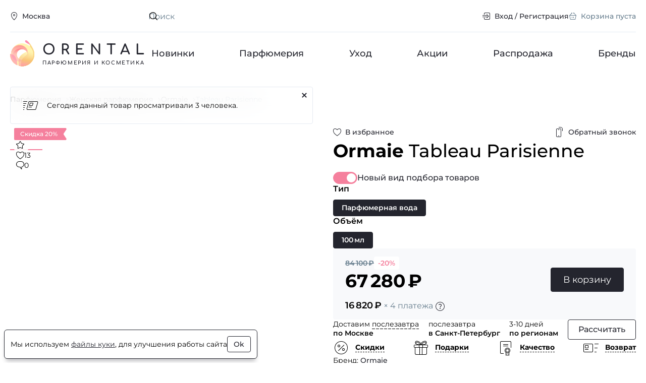

--- FILE ---
content_type: text/html; charset=UTF-8
request_url: https://www.orental.ru/woman/ormaie/tableau-parisienne/
body_size: 16959
content:

<!DOCTYPE html>
  <html lang="ru" class="page">
    
    <head>
      <title>Купить духи Ormaie Tableau Parisienne.  Оригинальная парфюмерия, туалетная вода с доставкой курьером по России. Отзывы.</title>
      <meta http-equiv="Content-Type" content="text/html; charset=UTF-8" />
<meta name="description" content="Купить Ormaie Tableau Parisienne для женщин в интернет-магазине парфюмерии по низкой цене. Гарантия оригинальности. Курьерская доставка по Москве и Всей России. Ormaie Tableau Parisienne для женщин - фото, отзывы, описание, условия доставки. Заказ ароматов по телефону 8 800-250-35-34" />
<link rel="stylesheet" href="/build/modern/main.6319df74.css">
<link rel="stylesheet" href="/build/modern/product.9d84b113.css">
<link rel="stylesheet" href="/build/modern/reviews.89c379d7.css">




      <!-- IE Polyfills -->
      <script type="application/javascript" data-skip-moving="true">
        (function (w, d, el) {
          if (!el.matches || !el.closest || !('fetch' in w) || !('CustomEvent' in w) || !('unicode' in RegExp.prototype)) {
            d.write('<script src="https://cdnjs.cloudflare.com/polyfill/v3/polyfill.min.js?version=4.8.0&features=CustomEvent%2Cfetch%2CElement.prototype.classList%2CElement.prototype.closest%2CElement.prototype.matches%2CElement.prototype.remove%2CRegExp.prototype.flags%2CWeakSet%2CNumber.isNaN%2CNodeList.prototype.forEach%2CDOMTokenList.prototype.forEach%2CObject.assign%2CObject.values%2CObject.entries" defer><\/script>');
            if (!('unicode' in RegExp.prototype)) { // polyfill for u RE flag and using RE literals in constructor
              var p = w.RegExp.prototype, c = p.constructor;
              w.RegExp = function (e, f) {
                f = typeof f === 'string' ? f.replace('u', '') : f;
                if (p.isPrototypeOf(e)) {
                  f = f ? f : e.flags;
                  e = e.source
                }
                return c(e, f);
              }
              w.RegExp.prototype = p;
            }
          }
          if (!window.HTMLDialogElement) {
            d.write('<script src="https://cdn.jsdelivr.net/gh/nuxodin/dialog-polyfill@x.x.x/dialog.min.js" type="module"><\/script>')
          }
          w.dataLayer = w.dataLayer || [];
          w.gtag = (...args) => dataLayer.push(args);
          w.vkEventsData = w.vkEventsData || [];
          w.vkEvent = (...args) => vkEventsData.push(args);
        })(window, document, Element.prototype)
      </script>
      <meta property="og:title" content="Купить духи Ormaie Tableau Parisienne.  Оригинальная парфюмерия, туалетная вода с доставкой курьером по России. Отзывы.">
<meta property="og:type" content="website">
<meta property="og:url" content="https://www.orental.ru/woman/ormaie/tableau-parisienne/">
<meta property="og:site_name" content="Orental.ru">
<meta property="og:image" content="https://www.orental.ru/upload/resize_cache/catalog/ormaie/605_520_1/tableau-parisienne.jpg">
<meta property="og:image:width" content="196">
<meta property="og:image:height" content="520">
<meta property="og:description" content="Купить Ormaie Tableau Parisienne для женщин в интернет-магазине парфюмерии по низкой цене. Гарантия оригинальности. Курьерская доставка по Москве и Всей России. Ormaie Tableau Parisienne для женщин - фото, отзывы, описание, условия доставки. Заказ ароматов по телефону 8 800-250-35-34">
      <meta http-equiv="X-UA-Compatible" content="IE=edge">
      <meta name="viewport" content="width=device-width, height=device-height, initial-scale=1">
      <meta name="facebook-domain-verification" content="c9r4zy18fmgk1ap2e7aw2jabwaggqk"/>
      <link rel="icon" href="/img/favicon.svg" type="image/svg+xml">
      <link rel="shortcut icon" href="/img/favicon.png" type="image/png">
      <link rel="apple-touch-icon" href="/img/apple-touch-icon.png">
    </head>
  <body class="page__body no-fav">
    <div class="main-wrap">
            <header class="header">
        <div class="header__wrap container">
          <div class="header__top h-top">
            <div class="h-top__wrap">
              <div class="h-top__location location">
                <button type="button" class="btn btn--4 btn--s btn--black btn--link win" data-act="location">
                    <span class="btn__icon">
      <span class="icon icon--s">
    <svg class="svg" width="16" height="16"><use href="/img/sprite.svg?v=GFxAu_gN28s#location-16"/></svg>
  </span>

  </span>

                  <span class="btn__label">Москва</span>
                </button>
              </div>
              <div class="h-top__main">
                <div class="h-top__main-wrap">
                  <div class="h-top__search">
                    <form action="/search/" class="top-search">
                    <span class="top-search__icon">
                        <span class="icon icon--s">
    <svg class="svg" width="16" height="16"><use href="/img/sprite.svg?v=GFxAu_gN28s#search-16"/></svg>
  </span>

                    </span>
                      <input type="text" name="q" value="" class="top-search__input" placeholder="Поиск" id="main-search" required>
                      <button class="top-search__clear" type="reset" aria-label="Очистить поле поиска"><svg class="svg" width="24" height="24"><use href="/img/sprite.svg?v=GFxAu_gN28s#cross-24"/></svg></button>
                      <button class="top-search__button" type="submit">Искать</button>
                    </form>
                  </div>

                  <div class="h-top__nav">
                    <nav class="top-nav">
                      <ul class="top-nav__list">
                          <li class="top-nav__item">
                            <a href="#" class="btn btn--4 btn--s btn--black btn--link win" data-act="auth">
                                <span class="btn__icon">
      <span class="icon icon--s">
    <svg class="svg" width="16" height="16"><use href="/img/sprite.svg?v=GFxAu_gN28s#login-16"/></svg>
  </span>

  </span>

                              <span class="btn__label">Вход / Регистрация</span>
                            </a>
                          </li>
                        <li class="top-nav__item basket_head">
                          
<a href="/cart/" class="btn btn--4 btn--s btn--black btn--link is-inactive">
    <span class="btn__icon">
      <span class="icon icon--s">
    <svg class="svg" width="16" height="16"><use href="/img/sprite.svg?v=GFxAu_gN28s#cart-16"/></svg>
  </span>

  </span>

  <span class="btn__label">Корзина пуста</span>
</a>

  <script type="application/json">[]</script>

                        </li>
                      </ul>
                    </nav>
                  </div>
                </div>

                <div class="search-result hidden" id="search-result">
                  <div class="search-result__wrap">
                    <div class="search-result__block" id="search-result-not-found">
                      <div class="search-result__not-found">Ничего не найдено</div>
                    </div>
                    <div class="search-result__block" id="search-result-brands">
                      <h3 class="search-result__title">Бренды</h3>
                      <ul class="search-result__list"></ul>
                    </div>
                    <div class="search-result__block" id="search-result-products">
                      <h3 class="search-result__title">Товары</h3>
                      <ul class="search-result__list"></ul>
                    </div>
                  </div>
                </div>
              </div>
            </div>
          </div>
          <div class="header__main h-main">
            <div class="h-main__wrap">
              <div class="h-main__logo">
                <a href="/" class="logo">
                  <img class="logo__glyph" src="/img/logo-glyph-52.svg" width="52" height="52" alt="">
                  <div class="logo__title">Orental</div>
                  <div class="logo__label">парфюмерия и косметика</div>
                </a>
              </div>

              <nav class="h-main__nav h-nav">
                <ul class="h-nav__list">
                    <li class="h-nav__item">
                      <a href="/new/" class="h-nav__link">Новинки</a>
                    </li>
                    <li class="h-nav__item">
                      <a href="/perfume/" class="h-nav__link">Парфюмерия</a>
                    </li>
                    <li class="h-nav__item">
                      <a href="/care/" class="h-nav__link">Уход</a>
                    </li>
                    <li class="h-nav__item">
                      <a href="/promotions/" class="h-nav__link">Акции</a>
                    </li>
                    <li class="h-nav__item">
                      <a href="/sale/" class="h-nav__link">Распродажа</a>
                    </li>
                    <li class="h-nav__item">
                      <a href="/brands/" class="h-nav__link">Бренды</a>
                    </li>
                </ul>
              </nav>
            </div>
          </div>
        </div>
      </header>

  <div class="page-block">
    <div class="page-block__wrap container" itemscope itemtype="https://schema.org/Product" itemid="1387400">
          <div class="page-block__breadcrumbs">
      <ul class="breadcrumbs" itemscope itemtype="https://schema.org/BreadcrumbList">
            <li class="breadcrumbs__item" itemprop="itemListElement" itemscope itemtype="https://schema.org/ListItem">
              <a href="/perfume/" class="breadcrumbs__link" itemprop="item"><span itemprop="name">Парфюмерия</span></a>
              <meta itemprop="position" content="1"/>
            </li>
            <li class="breadcrumbs__item" itemprop="itemListElement" itemscope itemtype="https://schema.org/ListItem">
              <a href="/perfume/women/" class="breadcrumbs__link" itemprop="item"><span itemprop="name">Женская парфюмерия</span></a>
              <meta itemprop="position" content="2"/>
            </li>
            <li class="breadcrumbs__item" itemprop="itemListElement" itemscope itemtype="https://schema.org/ListItem">
              <a href="/ormaie/" class="breadcrumbs__link" itemprop="item"><span itemprop="name">Ormaie</span></a>
              <meta itemprop="position" content="3"/>
            </li>
            <li class="breadcrumbs__item">
              <span class="breadcrumbs__current">Tableau Parisienne</span>
            </li>
      </ul>
    </div>





        <div class="page-block__main">
            <main class="page-block__body">
              <div class="page-block__content">
  
<div class="product product--page">
  <div class="product__grid">
    <div class="product__top">
      <div class="product__favorite">
          <button type="button" class="btn btn--4 btn--black btn--link fill-icon favorite-button btn--s" data-id="1387400">
    <span class="btn__icon">
      <span class="icon icon--s">
        <svg class="svg" width="16" height="16"><use href="/img/sprite.svg?v=GFxAu_gN28s#heart-16"/></svg>
        <svg class="svg-clr" width="16" height="16"><use href="/img/sprite-clr.svg?v=Rfwf152QYM8#heart-fill-16"/></svg>
      </span>
    </span>
      <span class="btn__label">В избранное</span>
  </button>

      </div>
      
<div class="product__callback">
  <button type="button" class="btn btn--4 btn--s btn--black btn--link win" data-act="callback" data-id="1387400">
      <span class="btn__icon">
      <span class="icon icon--m">
    <svg class="svg" width="20" height="20"><use href="/img/sprite.svg?v=GFxAu_gN28s#phone-20"/></svg>
  </span>

  </span>

    <span class="btn__label">Обратный звонок</span>
  </button>
</div>
      <h1 class="product__title">
        <strong itemprop="brand">Ormaie</strong>
        <span itemprop="name">Tableau Parisienne</span>
      </h1>
      <div class="product__description" id="product_description">
        
      </div>
    </div>

    <div class="product__visual">
      <div class="prod-cover">
        <div class="prod-cover__main">
          <div class="prod-cover__slider">
            <div class="prod-slider swiper" id="prod-item-swiper">
              <div class="prod-slider__wrap swiper-wrapper">
                  <div class="prod-slider__item swiper-slide">
                    <a href="/upload/catalog/ormaie/tableau-parisienne.jpg" class="prod-slider__link" data-pswp-width="271" data-pswp-height="720">
                      <picture><source type="image/webp" srcset="/upload/resize_cache/catalog/ormaie/390_336_1/tableau-parisienne.webp, /upload/resize_cache/catalog/ormaie/780_672_1/tableau-parisienne.webp 2x" width="126" height="336" media="(max-width: 450px)" width="126" height="336"><source type="image/jpeg" srcset="/upload/resize_cache/catalog/ormaie/390_336_1/tableau-parisienne.jpg, /upload/resize_cache/catalog/ormaie/780_672_1/tableau-parisienne.jpg 2x" width="126" height="336" media="(max-width: 450px)" width="126" height="336"><source type="image/webp" srcset="/upload/resize_cache/catalog/ormaie/605_520_1/tableau-parisienne.webp, /upload/catalog/ormaie/tableau-parisienne.webp 2x" width="196" height="520" width="196" height="520"><img src="/upload/resize_cache/catalog/ormaie/605_520_1/tableau-parisienne.jpg" srcset="/upload/catalog/ormaie/tableau-parisienne.jpg 2x" alt="Ormaie Tableau Parisienne" width="196" height="520" itemprop="image" loading="eager"></picture>
                    </a>
                  </div>
                  <div class="prod-slider__item swiper-slide">
                    <a href="/upload/catalog/ormaie/tableau-parisienne-1.jpeg" class="prod-slider__link" data-pswp-width="483" data-pswp-height="750">
                      <picture class="lazy"><source type="image/webp" srcset="/upload/resize_cache/catalog/ormaie/390_336_1/tableau-parisienne-1.webp, /upload/resize_cache/catalog/ormaie/780_672_1/tableau-parisienne-1.webp 2x" width="216" height="336" media="(max-width: 450px)" width="216" height="336"><source type="image/jpeg" srcset="/upload/resize_cache/catalog/ormaie/390_336_1/tableau-parisienne-1.jpeg, /upload/resize_cache/catalog/ormaie/780_672_1/tableau-parisienne-1.jpeg 2x" width="216" height="336" media="(max-width: 450px)" width="216" height="336"><source type="image/webp" srcset="/upload/resize_cache/catalog/ormaie/605_520_1/tableau-parisienne-1.webp, /upload/catalog/ormaie/tableau-parisienne-1.webp 2x" width="335" height="520" width="335" height="520"><img src="/upload/resize_cache/catalog/ormaie/605_520_1/tableau-parisienne-1.jpeg" srcset="/upload/catalog/ormaie/tableau-parisienne-1.jpeg 2x" alt="Ormaie Tableau Parisienne" width="335" height="520" itemprop="image" loading="lazy"></picture>
                    </a>
                  </div>
              </div>
            </div>
          </div>
          
  <div class="prod-cover__info">
    <div class="prod-cover__badges">
        <div class="prod-cover__badge">
            <div class="badge badge--sale">
    <span class="badge__label">Скидка 20%</span>
    <span class="badge__flag"><svg class="svg" width="12" height="24"><use href="/img/sprite.svg?v=GFxAu_gN28s#flag-12"/></svg></span>
  </div>

        </div>
    </div>
    <div class="prod-cover__stats">
        <div class="prod-cover__stats-item">
    <div class="stats-item">
      <span class="stats-item__icon"><svg class="svg" width="16" height="16"><use href="/img/sprite.svg?v=GFxAu_gN28s#star-16"/></svg></span>
      <div class="stats-item__label"></div>
    </div>
  </div>

        <div class="prod-cover__stats-item">
    <div class="stats-item">
      <span class="stats-item__icon"><svg class="svg" width="16" height="16"><use href="/img/sprite.svg?v=GFxAu_gN28s#heart-16"/></svg></span>
      <div class="stats-item__label">13</div>
    </div>
  </div>

        <div class="prod-cover__stats-item">
    <div class="stats-item">
      <span class="stats-item__icon"><svg class="svg" width="16" height="16"><use href="/img/sprite.svg?v=GFxAu_gN28s#bubble-16"/></svg></span>
      <div class="stats-item__label">0</div>
    </div>
  </div>

    </div>
  </div>

            
<div class="prod-cover__msg">
  <div class="prod-msg bounceIn">
    <div class="prod-msg__wrap">
      <div class="prod-msg__cover">
        <svg class="svg" width="32" height="32"><use href="/img/sprite.svg?v=GFxAu_gN28s#card-fast-32"/></svg>       </div>
      <div class="prod-msg__text">
          Сегодня данный товар просматривали 3 человека.
      </div>
    </div>
    <button type="button" class="btn btn--4 btn--s btn--black btn--icon prod-msg__btn" aria-label="Закрыть">  <span class="btn__icon">
      <span class="icon icon--s">
    <svg class="svg" width="16" height="16"><use href="/img/sprite.svg?v=GFxAu_gN28s#cross-16"/></svg>
  </span>

  </span>
</button>
  </div>
</div>

        </div>

        <div class="prod-cover__bottom">
          <div class="prod-cover__nav">
            <div class="prod-cover-nav swiper" id="prod-nav-swiper">
              <div class="prod-cover-nav__wrap swiper-wrapper">
                  <div class="prod-cover-nav__item swiper-slide">
                    <picture class="lazy"><source type="image/webp" srcset="/upload/resize_cache/catalog/ormaie/64_64_1/tableau-parisienne.webp, /upload/resize_cache/catalog/ormaie/128_128_1/tableau-parisienne.webp 2x" width="24" height="64" width="24" height="64"><img src="/upload/resize_cache/catalog/ormaie/64_64_1/tableau-parisienne.jpg" srcset="/upload/resize_cache/catalog/ormaie/128_128_1/tableau-parisienne.jpg 2x" alt="Ormaie Tableau Parisienne" loading="lazy"></picture>
                  </div>
                  <div class="prod-cover-nav__item swiper-slide">
                    <picture class="lazy"><source type="image/webp" srcset="/upload/resize_cache/catalog/ormaie/64_64_1/tableau-parisienne-1.webp, /upload/resize_cache/catalog/ormaie/128_128_1/tableau-parisienne-1.webp 2x" width="41" height="64" width="41" height="64"><img src="/upload/resize_cache/catalog/ormaie/64_64_1/tableau-parisienne-1.jpeg" srcset="/upload/resize_cache/catalog/ormaie/128_128_1/tableau-parisienne-1.jpeg 2x" alt="Ormaie Tableau Parisienne" loading="lazy"></picture>
                  </div>
              </div>
            </div>
          </div>
        </div>
      </div>
    </div>

    <div class="product__main">
      <div  class="prod-offers preloader preloader--inline preloader--enabled preloader--active" id="productOfferApp">
          <div class="prod-offers__switch">
            <div class="form-group">
              <div class="switch toggle toggle--m offer-switch">
                <label class="switch__main">
                  <input type="checkbox" class="switch__input" id="offer-mode-switch" checked>
                  <span class="switch__cover toggle__cover"><svg class="svg" width="16" height="16"><use href="/img/sprite.svg?v=GFxAu_gN28s#check-16"/></svg></span>
                  <span class="switch__label toggle__label">Новый вид подбора товаров</span>
                </label>
              </div>
            </div>
          </div>
            <script type="application/json">{"productId":1387400,"activeType":null,"activeOffer":null,"delivery":{"extra_day":false,"moscow":"послезавтра","stPetersburg":"послезавтра","sameDayPrice":550}}</script>

          <script type="application/ld+json">{"@context":"https:\/\/schema.org","@type":"Product","@id":"1387400","offers":{"@type":"AggregateOffer","priceCurrency":"RUB","lowPrice":67280,"highPrice":67280,"offers":[{"@type":"Offer","item":"Ormaie Tableau Parisienne \u041f\u0430\u0440\u0444\u044e\u043c\u0435\u0440\u043d\u0430\u044f \u0432\u043e\u0434\u0430 100 \u043c\u043b","price":67280,"availability":"https:\/\/schema.org\/InStock"}]}}</script>
      </div>

      <div class="product__advantages">
        <div class="prod-advantages">
          <ul class="prod-advantages__list">
            <li class="prod-advantages__item tooltip-wrapper">
              <button class="prod-advantages__btn tooltip-btn" aria-describedby="tooltip" type="button">
              <span class="prod-advantages__icon">
                <svg class="svg" width="32" height="32"><use href="/img/sprite.svg?v=GFxAu_gN28s#discounts-32"/></svg>
              </span>
                <span class="prod-advantages__label">Скидки</span>
              </button>

              <div class="prod-advantages__tooltip tooltip" role="tooltip">
                <span class="tooltip__arrow" data-arrow></span>
                <div class="tooltip__body">
                  <div class="prod-advantage">
                    <div class="prod-advantage__top">
                      Действующие системы скидок
                    </div>

                    <div class="prod-advantage__main prod-advantage__main--grid">
                      <div class="prod-advantage__block">
                        <div class="prod-advantage__label">Накопительные скидки</div>

                        <ul class="prod-advantage__list">
                            <li class="prod-advantage__item">
                              <div class="discount-sm discount-sm--3">
                                <div class="discount-sm__value">3%</div>
                                <div class="discount-sm__label">со второй покупки</div>
                              </div>
                            </li>
                            <li class="prod-advantage__item">
                              <div class="discount-sm discount-sm--5">
                                <div class="discount-sm__value">5%</div>
                                <div class="discount-sm__label">от 7 000 ₽</div>
                              </div>
                            </li>
                            <li class="prod-advantage__item">
                              <div class="discount-sm discount-sm--7">
                                <div class="discount-sm__value">7%</div>
                                <div class="discount-sm__label">от 15 000 ₽</div>
                              </div>
                            </li>
                            <li class="prod-advantage__item">
                              <div class="discount-sm discount-sm--10">
                                <div class="discount-sm__value">10%</div>
                                <div class="discount-sm__label">от 20 000 ₽</div>
                              </div>
                            </li>
                            <li class="prod-advantage__item">
                              <div class="discount-sm discount-sm--15">
                                <div class="discount-sm__value">15%</div>
                                <div class="discount-sm__label">от 40 000 ₽</div>
                              </div>
                            </li>
                            <li class="prod-advantage__item">
                              <div class="discount-sm discount-sm--20">
                                <div class="discount-sm__value">20%</div>
                                <div class="discount-sm__label">от 80 000 ₽</div>
                              </div>
                            </li>
                        </ul>
                      </div>

                      <div class="prod-advantage__block">
                        <div class="prod-advantage__label">Разовые скидки</div>

                        <ul class="prod-advantage__list">
                            <li class="prod-advantage__item">
                              <div class="discount-sm discount-sm--4">
                                <div class="discount-sm__value">4%</div>
                                <div class="discount-sm__label">2–3 флакона</div>
                              </div>
                            </li>
                            <li class="prod-advantage__item">
                              <div class="discount-sm discount-sm--6">
                                <div class="discount-sm__value">6%</div>
                                <div class="discount-sm__label">4–5 флаконов</div>
                              </div>
                            </li>
                            <li class="prod-advantage__item">
                              <div class="discount-sm discount-sm--8">
                                <div class="discount-sm__value">8%</div>
                                <div class="discount-sm__label">6–9 флаконов</div>
                              </div>
                            </li>
                        </ul>
                      </div>
                    </div>
                  </div>
                </div>
              </div>
            </li>
            <li class="prod-advantages__item tooltip-wrapper">
              <button class="prod-advantages__btn tooltip-btn" aria-describedby="tooltip" type="button">
              <span class="prod-advantages__icon">
                <svg class="svg" width="32" height="32"><use href="/img/sprite.svg?v=GFxAu_gN28s#gift-32"/></svg>
              </span>
                <span class="prod-advantages__label">Подарки</span>
              </button>

              <div class="prod-advantages__tooltip tooltip" role="tooltip">
                <span class="tooltip__arrow" data-arrow></span>
                <div class="tooltip__body">
                  <div class="prod-advantage">
                    <div class="prod-advantage__top">Подарки при заказе от 3 000 ₽</div>

                    <div class="prod-advantage__main">
                      <div class="prod-advantage__block">
                        <ul class="prod-advantage__list">
                            <li class="prod-advantage__item">
                              <div class="gift-sm">
                                <div class="gift-sm__cover">
                                  <svg class="svg" width="32" height="32"><use href="/img/sprite.svg?v=GFxAu_gN28s#bottle-32"/></svg>
                                </div>
                                <div class="gift-sm__main">
                                  от 1 до 2 флаконов = <strong>1 пробник</strong>
                                </div>
                              </div>
                            </li>
                            <li class="prod-advantage__item">
                              <div class="gift-sm">
                                <div class="gift-sm__cover">
                                  <svg class="svg" width="32" height="32"><use href="/img/sprite.svg?v=GFxAu_gN28s#bottle-32"/></svg>
                                </div>
                                <div class="gift-sm__main">
                                  от 3 до 5 флаконов = <strong>2 пробника</strong>
                                </div>
                              </div>
                            </li>
                            <li class="prod-advantage__item">
                              <div class="gift-sm">
                                <div class="gift-sm__cover">
                                  <svg class="svg" width="32" height="32"><use href="/img/sprite.svg?v=GFxAu_gN28s#bottle-32"/></svg>
                                </div>
                                <div class="gift-sm__main">
                                  от 6 до 9 флаконов = <strong>4 пробника</strong>
                                </div>
                              </div>
                            </li>
                            <li class="prod-advantage__item">
                              <div class="gift-sm">
                                <div class="gift-sm__cover">
                                  <svg class="svg" width="32" height="32"><use href="/img/sprite.svg?v=GFxAu_gN28s#bottle-32"/></svg>
                                </div>
                                <div class="gift-sm__main">
                                  от 10 до 12 флаконов = <strong>6 пробников</strong>
                                </div>
                              </div>
                            </li>
                            <li class="prod-advantage__item">
                              <div class="gift-sm">
                                <div class="gift-sm__cover">
                                  <svg class="svg" width="32" height="32"><use href="/img/sprite.svg?v=GFxAu_gN28s#bottle-32"/></svg>
                                </div>
                                <div class="gift-sm__main">
                                  от 13 флаконов = <strong>8 пробников</strong>
                                </div>
                              </div>
                            </li>
                        </ul>
                      </div>
                    </div>
                  </div>
                </div>
              </div>
            </li>
            <li class="prod-advantages__item tooltip-wrapper">
              <button class="prod-advantages__btn tooltip-btn" aria-describedby="tooltip" type="button">
              <span class="prod-advantages__icon">
                <svg class="svg" width="32" height="32"><use href="/img/sprite.svg?v=GFxAu_gN28s#certificate-32"/></svg>
              </span>
                <span class="prod-advantages__label">Качество</span>
              </button>

              <div class="prod-advantages__tooltip tooltip" role="tooltip">
                <span class="tooltip__arrow" data-arrow></span>
                <div class="tooltip__body">
                  <div class="prod-advantage">
                    <div class="prod-advantage__top">
                      В нашем магазине представлена только оригинальная продукция от крупнейших официальных поставщиков.
                      Вы можете быть на 100% уверенны в качестве приобретаемой парфюмерии.
                    </div>
                  </div>
                </div>
              </div>
            </li>
            <li class="prod-advantages__item tooltip-wrapper">
              <button class="prod-advantages__btn tooltip-btn" aria-describedby="tooltip" type="button">
              <span class="prod-advantages__icon">
                <svg class="svg" width="32" height="32"><use href="/img/sprite.svg?v=GFxAu_gN28s#return-32"/></svg>
              </span>
                <span class="prod-advantages__label">Возврат</span>
              </button>

              <div class="prod-advantages__tooltip tooltip" role="tooltip">
                <span class="tooltip__arrow" data-arrow></span>
                <div class="tooltip__body">
                  <div class="prod-advantage">
                    <div class="prod-advantage__top">Возврат товара возможен в течение 14 дней после совершения покупки,
                      в том случае если упаковка не была вскрыта, а также сохранен кассовый чек. Для возврата напишите на почту
                      <a href="mailto:shop@orental.ru">shop@orental.ru</a> с указанием причины возврата.
                      Возврат производится в течении трех рабочих дней.
                    </div>

                    <div class="prod-advantage__main">
                      <a href="/return/" class="btn btn--4 btn--s btn--primary btn--link">Подробнее</a>
                    </div>
                  </div>
                </div>
              </div>
            </li>
          </ul>
        </div>
      </div>

      <div class="product__info prod-info">
        <div class="prod-info__wrap">
          <div class="prod-info__main prod-info__block">
            <div class="prod-info__block">
              <div class="prod-desc">
                <dl class="prod-desc__list">
                  <div class="prod-desc__item">
                    <dt class="prod-desc__term">Бренд</dt>
                    <dd class="prod-desc__details">
                      <a href="/ormaie/" class="link link--light">Ormaie</a>
                    </dd>
                  </div>
                    <div class="prod-desc__item">
                      <dt class="prod-desc__term">Страна производитель</dt>
                      <dd class="prod-desc__details">
                        <a href="/perfume/women/?countries=249209" class="link link--light">Франция</a>
                      </dd>
                    </div>
                    <div class="prod-desc__item">
                      <dt class="prod-desc__term">Пол</dt>
                      <dd class="prod-desc__details"><a href="/perfume/women/" class="link link--light">Женский</a></dd>
                    </div>
                    <div class="prod-desc__item">
                      <dt class="prod-desc__term">Год выпуска</dt>
                      <dd class="prod-desc__details">
                        <a href="/perfume/women/?years=2022" class="link link--light">2022</a>                      </dd>
                    </div>
                    <div class="prod-desc__item">
                      <dt class="prod-desc__term">Ноты</dt>
                      <dd class="prod-desc__details">
                        <a href="/notes/benzoin/" class="link link--light">бензоин</a>, <a href="/notes/tuberoza/" class="link link--light">тубероза</a>, <a href="/notes/tabak/" class="link link--light">табак</a>, <a href="/notes/kashemirovoe-derevo/" class="link link--light">кашемировое дерево</a>, <a href="/notes/bazilik/" class="link link--light">базилик</a>, <a href="/notes/specii/" class="link link--light">специи</a>, <a href="/notes/mandarin/" class="link link--light">мандарин</a>, <a href="/notes/imbir/" class="link link--light">имбирь</a>, <a href="/notes/petitgreyn/" class="link link--light">петитгрейн</a>, <a href="/notes/vanil/" class="link link--light">ваниль</a>, <a href="/notes/boby-tonka/" class="link link--light">бобы тонка</a>, <a href="/notes/geliotrop/" class="link link--light">гелиотроп</a>
                      </dd>
                    </div>
                </dl>
                <div class="prod-desc__text clamp-text" id="product_text" itemprop="description">
                  <div class="clamp-text--inner">
                    <p>Ormaie Tableau Parisien&nbsp;&mdash; аромат, черпающий вдохновение из&nbsp;первых моментов пребывания в&nbsp;Париже, пережитых основателем торговой марки. Главный акцент на&nbsp;уникальной, чувственной и&nbsp;пряной туберозе.</p>
                    <p>Это вызывает определенную парижскую элегантность, убаюканную ноткой беззаботности. Парфюмерная композиция построена на&nbsp;нежности, искренности, воспоминаниях, весельях и&nbsp;невероятной любви к&nbsp;искусству, мастерству и&nbsp;деталям. Здесь любая деталь имеет значение! А&nbsp;флаконы парфюмов абсолютно уникальны. Каждая пробка имеет разную форму и&nbsp;цвет и&nbsp;отражает восхищение Баптиса скульптурами румынского скульптора-модерниста Бранкузи.</p>
                  </div>
                </div>
                <div class="prod-desc__more">
                  <button class="link link--strong link--dashed clamp-button" data-target="product_text">Читать дальше</button>
                </div>
              </div>
            </div>
          </div>
        </div>
      </div>


    </div>
  </div>
</div>


    

<div class="block block--extra" id="similar-products" data-product-id="1387400">
  <div class="block__wrap">
      <div class="block__top">
        <div class="block__head">
            <h2 class="block-title">Ormaie <span>Tableau Parisienne</span> похож на</h2>
        </div>
      </div>

    <div class="block__under-top" style="position: relative">
      <div class="form-group">
        <div class="form-field form-field--text form-field--1 form-field--m form-field--primary">
          <input type="text" class="form-control" placeholder="Предложите свой вариант" id="similar-search"
                 autocomplete="off">
          <div class="form-field__side form-field__side--right">
            <button class="form-btn" type="button" aria-label="Искать">
                <span class="icon icon--s form-icon">
    <svg class="svg" width="16" height="16"><use href="/img/sprite.svg?v=GFxAu_gN28s#search-16"/></svg>
  </span>

            </button>
          </div>
        </div>
      </div>
      <dialog class="search-result search-result--similar" id="similar-search-result">
        <div class="search-result__wrap">
          <div class="search-result__block" id="similar-search-result-list">
            <ul class="search-result__list"></ul>
          </div>
        </div>
      </dialog>
    </div>


      <div class="block__main">
        <div class="block__body">      <div class="blank blank--md blank--column">
        <div class="blank__cover">
          <svg class="svg" width="120" height="120"><use href="/img/sprite.svg?v=GFxAu_gN28s#bottle-120"/></svg>
        </div>
        <div class="blank__text">Нет ни одного похожего аромата</div>
      </div>
</div>
      </div>

  </div>

</div>

    
<div class="block block--extra vote_block">
  <div class="block__wrap">
      <div class="block__top">
        <div class="block__head">
            <h2 class="block-title">Ваше отношение к аромату?</h2>
        </div>
      </div>



      <div class="block__main">
        <div class="block__body">    <div class="row">
        <div class="col col--third">
          <div class="feel-box">
            <div class="feel-box__head">Для какого времени года?</div>
            <div class="feel-box__body">
              <ul class="feel-box__list">
                  <li class="feel-box__item feel-item">
                    <div class="feel-item__head">
                        <div class="feel-item__icon">
                          <svg class="svg" width="32" height="32"><use href="/img/sprite.svg?v=GFxAu_gN28s#summer-32"/></svg>
                        </div>
                      <div class="feel-item__label">Лето</div>
                    </div>
                    <div class="feel-item__body">
                      <div class="feel-item__value">0</div>
                      <div class="feel-item__bar" style="--feel-sum: 3; --feel-value: 0"></div>
                    </div>
                    <div class="feel-item__button">
                      <button type="button" class="btn btn--2 btn--m btn--black btn--icon item_vote"
                              aria-label="Добавить свой голос" data-id="1387400" data-val="Лето">
                          <span class="btn__icon">
      <span class="icon icon--s">
    <svg class="svg" width="16" height="16"><use href="/img/sprite.svg?v=GFxAu_gN28s#add-16"/></svg>
  </span>

  </span>

                      </button>
                    </div>
                  </li>
                  <li class="feel-box__item feel-item">
                    <div class="feel-item__head">
                        <div class="feel-item__icon">
                          <svg class="svg" width="32" height="32"><use href="/img/sprite.svg?v=GFxAu_gN28s#autumn-32"/></svg>
                        </div>
                      <div class="feel-item__label">Осень</div>
                    </div>
                    <div class="feel-item__body">
                      <div class="feel-item__value">0</div>
                      <div class="feel-item__bar" style="--feel-sum: 3; --feel-value: 0"></div>
                    </div>
                    <div class="feel-item__button">
                      <button type="button" class="btn btn--2 btn--m btn--black btn--icon item_vote"
                              aria-label="Добавить свой голос" data-id="1387400" data-val="Осень">
                          <span class="btn__icon">
      <span class="icon icon--s">
    <svg class="svg" width="16" height="16"><use href="/img/sprite.svg?v=GFxAu_gN28s#add-16"/></svg>
  </span>

  </span>

                      </button>
                    </div>
                  </li>
                  <li class="feel-box__item feel-item">
                    <div class="feel-item__head">
                        <div class="feel-item__icon">
                          <svg class="svg" width="32" height="32"><use href="/img/sprite.svg?v=GFxAu_gN28s#winter-32"/></svg>
                        </div>
                      <div class="feel-item__label">Зима</div>
                    </div>
                    <div class="feel-item__body">
                      <div class="feel-item__value">0</div>
                      <div class="feel-item__bar" style="--feel-sum: 3; --feel-value: 0"></div>
                    </div>
                    <div class="feel-item__button">
                      <button type="button" class="btn btn--2 btn--m btn--black btn--icon item_vote"
                              aria-label="Добавить свой голос" data-id="1387400" data-val="Зима">
                          <span class="btn__icon">
      <span class="icon icon--s">
    <svg class="svg" width="16" height="16"><use href="/img/sprite.svg?v=GFxAu_gN28s#add-16"/></svg>
  </span>

  </span>

                      </button>
                    </div>
                  </li>
                  <li class="feel-box__item feel-item">
                    <div class="feel-item__head">
                        <div class="feel-item__icon">
                          <svg class="svg" width="32" height="32"><use href="/img/sprite.svg?v=GFxAu_gN28s#spring-32"/></svg>
                        </div>
                      <div class="feel-item__label">Весна</div>
                    </div>
                    <div class="feel-item__body">
                      <div class="feel-item__value">3</div>
                      <div class="feel-item__bar" style="--feel-sum: 3; --feel-value: 3"></div>
                    </div>
                    <div class="feel-item__button">
                      <button type="button" class="btn btn--2 btn--m btn--black btn--icon item_vote"
                              aria-label="Добавить свой голос" data-id="1387400" data-val="Весна">
                          <span class="btn__icon">
      <span class="icon icon--s">
    <svg class="svg" width="16" height="16"><use href="/img/sprite.svg?v=GFxAu_gN28s#add-16"/></svg>
  </span>

  </span>

                      </button>
                    </div>
                  </li>
              </ul>
            </div>
          </div>
        </div>
        <div class="col col--third">
          <div class="feel-box">
            <div class="feel-box__head">Для какого возраста?</div>
            <div class="feel-box__body">
              <ul class="feel-box__list">
                  <li class="feel-box__item feel-item">
                    <div class="feel-item__head">
                      <div class="feel-item__label">До 18 лет</div>
                    </div>
                    <div class="feel-item__body">
                      <div class="feel-item__value">0</div>
                      <div class="feel-item__bar" style="--feel-sum: 3; --feel-value: 0"></div>
                    </div>
                    <div class="feel-item__button">
                      <button type="button" class="btn btn--2 btn--m btn--black btn--icon item_vote"
                              aria-label="Добавить свой голос" data-id="1387400" data-val="До 18 лет">
                          <span class="btn__icon">
      <span class="icon icon--s">
    <svg class="svg" width="16" height="16"><use href="/img/sprite.svg?v=GFxAu_gN28s#add-16"/></svg>
  </span>

  </span>

                      </button>
                    </div>
                  </li>
                  <li class="feel-box__item feel-item">
                    <div class="feel-item__head">
                      <div class="feel-item__label">18-25</div>
                    </div>
                    <div class="feel-item__body">
                      <div class="feel-item__value">0</div>
                      <div class="feel-item__bar" style="--feel-sum: 3; --feel-value: 0"></div>
                    </div>
                    <div class="feel-item__button">
                      <button type="button" class="btn btn--2 btn--m btn--black btn--icon item_vote"
                              aria-label="Добавить свой голос" data-id="1387400" data-val="18-25">
                          <span class="btn__icon">
      <span class="icon icon--s">
    <svg class="svg" width="16" height="16"><use href="/img/sprite.svg?v=GFxAu_gN28s#add-16"/></svg>
  </span>

  </span>

                      </button>
                    </div>
                  </li>
                  <li class="feel-box__item feel-item">
                    <div class="feel-item__head">
                      <div class="feel-item__label">26-35</div>
                    </div>
                    <div class="feel-item__body">
                      <div class="feel-item__value">2</div>
                      <div class="feel-item__bar" style="--feel-sum: 3; --feel-value: 2"></div>
                    </div>
                    <div class="feel-item__button">
                      <button type="button" class="btn btn--2 btn--m btn--black btn--icon item_vote"
                              aria-label="Добавить свой голос" data-id="1387400" data-val="26-35">
                          <span class="btn__icon">
      <span class="icon icon--s">
    <svg class="svg" width="16" height="16"><use href="/img/sprite.svg?v=GFxAu_gN28s#add-16"/></svg>
  </span>

  </span>

                      </button>
                    </div>
                  </li>
                  <li class="feel-box__item feel-item">
                    <div class="feel-item__head">
                      <div class="feel-item__label">36-45</div>
                    </div>
                    <div class="feel-item__body">
                      <div class="feel-item__value">1</div>
                      <div class="feel-item__bar" style="--feel-sum: 3; --feel-value: 1"></div>
                    </div>
                    <div class="feel-item__button">
                      <button type="button" class="btn btn--2 btn--m btn--black btn--icon item_vote"
                              aria-label="Добавить свой голос" data-id="1387400" data-val="36-45">
                          <span class="btn__icon">
      <span class="icon icon--s">
    <svg class="svg" width="16" height="16"><use href="/img/sprite.svg?v=GFxAu_gN28s#add-16"/></svg>
  </span>

  </span>

                      </button>
                    </div>
                  </li>
                  <li class="feel-box__item feel-item">
                    <div class="feel-item__head">
                      <div class="feel-item__label">от 46 лет</div>
                    </div>
                    <div class="feel-item__body">
                      <div class="feel-item__value">0</div>
                      <div class="feel-item__bar" style="--feel-sum: 3; --feel-value: 0"></div>
                    </div>
                    <div class="feel-item__button">
                      <button type="button" class="btn btn--2 btn--m btn--black btn--icon item_vote"
                              aria-label="Добавить свой голос" data-id="1387400" data-val="от 46 лет">
                          <span class="btn__icon">
      <span class="icon icon--s">
    <svg class="svg" width="16" height="16"><use href="/img/sprite.svg?v=GFxAu_gN28s#add-16"/></svg>
  </span>

  </span>

                      </button>
                    </div>
                  </li>
                  <li class="feel-box__item feel-item">
                    <div class="feel-item__head">
                      <div class="feel-item__label">Любой</div>
                    </div>
                    <div class="feel-item__body">
                      <div class="feel-item__value">0</div>
                      <div class="feel-item__bar" style="--feel-sum: 3; --feel-value: 0"></div>
                    </div>
                    <div class="feel-item__button">
                      <button type="button" class="btn btn--2 btn--m btn--black btn--icon item_vote"
                              aria-label="Добавить свой голос" data-id="1387400" data-val="Любой">
                          <span class="btn__icon">
      <span class="icon icon--s">
    <svg class="svg" width="16" height="16"><use href="/img/sprite.svg?v=GFxAu_gN28s#add-16"/></svg>
  </span>

  </span>

                      </button>
                    </div>
                  </li>
              </ul>
            </div>
          </div>
        </div>
        <div class="col col--third">
          <div class="feel-box">
            <div class="feel-box__head">Для какого времени суток?</div>
            <div class="feel-box__body">
              <ul class="feel-box__list">
                  <li class="feel-box__item feel-item">
                    <div class="feel-item__head">
                        <div class="feel-item__icon">
                          <svg class="svg" width="32" height="32"><use href="/img/sprite.svg?v=GFxAu_gN28s#day-32"/></svg>
                        </div>
                      <div class="feel-item__label">Утро</div>
                    </div>
                    <div class="feel-item__body">
                      <div class="feel-item__value">1</div>
                      <div class="feel-item__bar" style="--feel-sum: 3; --feel-value: 1"></div>
                    </div>
                    <div class="feel-item__button">
                      <button type="button" class="btn btn--2 btn--m btn--black btn--icon item_vote"
                              aria-label="Добавить свой голос" data-id="1387400" data-val="Утро">
                          <span class="btn__icon">
      <span class="icon icon--s">
    <svg class="svg" width="16" height="16"><use href="/img/sprite.svg?v=GFxAu_gN28s#add-16"/></svg>
  </span>

  </span>

                      </button>
                    </div>
                  </li>
                  <li class="feel-box__item feel-item">
                    <div class="feel-item__head">
                        <div class="feel-item__icon">
                          <svg class="svg" width="32" height="32"><use href="/img/sprite.svg?v=GFxAu_gN28s#night-32"/></svg>
                        </div>
                      <div class="feel-item__label">Вечер</div>
                    </div>
                    <div class="feel-item__body">
                      <div class="feel-item__value">1</div>
                      <div class="feel-item__bar" style="--feel-sum: 3; --feel-value: 1"></div>
                    </div>
                    <div class="feel-item__button">
                      <button type="button" class="btn btn--2 btn--m btn--black btn--icon item_vote"
                              aria-label="Добавить свой голос" data-id="1387400" data-val="Вечер">
                          <span class="btn__icon">
      <span class="icon icon--s">
    <svg class="svg" width="16" height="16"><use href="/img/sprite.svg?v=GFxAu_gN28s#add-16"/></svg>
  </span>

  </span>

                      </button>
                    </div>
                  </li>
              </ul>
            </div>
          </div>
        </div>
    </div>
</div>
      </div>

  </div>

</div>


  
<div class="block block--extra" id="reviews">
  <div class="block__wrap">
      <div class="block__top">
        <div class="block__head">
            <h2 class="block-title">Отзывы</h2>
        </div>
    <script type="application/ld+json">{"@context":"https:\/\/schema.org","@type":"Product","@id":"1387400","aggregateRating":{"@type":"AggregateRating","bestRating":5,"ratingValue":5,"reviewCount":1}}</script>
    <div class="block__top-extra">
      <div class="line line--gap-2xl">
        <div class="line__item">
          <button type="button" class="btn btn--2 btn--m btn--black win" data-act="add_review" data-type="product" data-id="1387400">
            <span class="btn__label">Написать отзыв</span>
          </button>
        </div>
      </div>
    </div>
      </div>



      <div class="block__main">
        <div class="block__body">      <div class="list list--lg list--bordered">
  </div>

      <div class="blank blank--md blank--column">
        <div class="blank__cover">
          <svg class="svg-clr" width="120" height="120"><use href="/img/sprite-clr.svg?v=Rfwf152QYM8#reviews-120"/></svg>
        </div>
        <div class="blank__text">Пока нет ни одного отзыва</div>
      </div>
</div>
      </div>

  </div>

</div>


  
<div class="block block--extra" id="prod-carousel" data-id="1387400">
  <div class="block__wrap">
      <div class="block__top">
        <div class="block__head">
    <div class="block__under-title">
      <div class="tabs tabs--lg">
        <div class="tabs__wrap">
          <ul class="tabs__list">
              <li class="tabs__item">
                <button class="tabs__link is-active" data-type="5">
                  <span class="tabs__link-label">Похожие товары</span>
                </button>
              </li>
              <li class="tabs__item">
                <button class="tabs__link" data-type="4">
                  <span class="tabs__link-label">Вы смотрели</span>
                </button>
              </li>
              <li class="tabs__item">
                <button class="tabs__link" data-type="1">
                  <span class="tabs__link-label">Хиты продаж</span>
                </button>
              </li>
          </ul>
        </div>
      </div>
    </div>
        </div>
            <div class="block__top-extra">
                  <div class="block__arrows block__arrows--prod">
      <button class="block__arrow prod-button-prev" aria-label="Назад" type="button">
    <svg class="svg" width="32" height="32"><use href="/img/sprite.svg?v=GFxAu_gN28s#arrow-left-32"/></svg>
  </button>

      <button class="block__arrow prod-button-next" aria-label="Вперёд" type="button">
    <svg class="svg" width="32" height="32"><use href="/img/sprite.svg?v=GFxAu_gN28s#arrow-right-32"/></svg>
  </button>

  </div>

            </div>
      </div>



      <div class="block__main">
        <div class="block__body">    
  <div class="fourth-slider swiper" id="prod-swiper">
    <div class="fourth-slider__wrap swiper-wrapper">
        <div class="fourth-slider__slide swiper-slide">
          <div class="prod-teaser"><div class="prod-teaser__wrap"><div class="prod-teaser__main"><div class="prod-teaser__visual"><a href="/men-woman/la-sultane-de-saba/ayurvedic/" class="prod-teaser__cover"><picture class="lazy img--fill" style="aspect-ratio: 1"><source type="image/webp" srcset="/upload/resize_cache/catalog/la-sultane-de-saba/290_180_1/ayurvedic.webp, /upload/resize_cache/catalog/la-sultane-de-saba/580_360_1/ayurvedic.webp 2x" width="180" height="180" width="180" height="180"><img src="/upload/resize_cache/catalog/la-sultane-de-saba/290_180_1/ayurvedic.jpg" srcset="/upload/resize_cache/catalog/la-sultane-de-saba/580_360_1/ayurvedic.jpg 2x" alt="La Sultane de Saba Ayurvedic" width="180" height="180" loading="lazy"></picture></a><div class="prod-teaser__info"><div class="prod-teaser__badges"><div class="prod-teaser__badge"><div class="badge badge--sale"><span class="badge__label">Скидка 23%</span><span class="badge__flag"><svg class="svg" width="12" height="24"><use href="/img/sprite.svg?v=GFxAu_gN28s#flag-12"/></svg></span></div></div></div><div class="prod-teaser__stats"><div class="prod-teaser__stats-item"><div class="stats-item"><span class="stats-item__icon"><svg class="svg" width="16" height="16"><use href="/img/sprite.svg?v=GFxAu_gN28s#star-16"/></svg></span><div class="stats-item__label">5</div></div></div><div class="prod-teaser__stats-item"><div class="stats-item"><span class="stats-item__icon"><svg class="svg" width="16" height="16"><use href="/img/sprite.svg?v=GFxAu_gN28s#heart-16"/></svg></span><div class="stats-item__label">33</div></div></div><div class="prod-teaser__stats-item"><div class="stats-item"><span class="stats-item__icon"><svg class="svg" width="16" height="16"><use href="/img/sprite.svg?v=GFxAu_gN28s#bubble-16"/></svg></span><div class="stats-item__label">3</div></div></div></div></div></div><div class="prod-teaser__body"><div class="prod-teaser__volumes"><a href="/men-woman/la-sultane-de-saba/ayurvedic/?offer=586751" class="prod-teaser__volume">
                      100 мл
                    </a><a href="/men-woman/la-sultane-de-saba/ayurvedic/" class="prod-teaser__volume">...</a></div><div class="prod-teaser__text"><a href="/men-woman/la-sultane-de-saba/ayurvedic/" class="prod-teaser__title"><strong class="prod-teaser__brand">La Sultane de Saba</strong>&thinsp;
                <span class="prod-teaser__name">Ayurvedic</span></a></div><div class="prod-teaser__prices"><span class="prod-teaser__price-min">12 605</span> ₽ – <span class="prod-teaser__price-max">13 376</span> ₽</div></div></div><div class="prod-teaser__bottom"><div class="prod-teaser__in-cart"><button type="button" class="btn btn--2 btn--m btn--black win" data-act="product_modal"
                        data-id="586746"><span class="btn__label">В корзину</span></button></div><div class="prod-teaser__favorite"><button type="button" class="btn btn--4 btn--black btn--link fill-icon favorite-button btn--s" data-id="586746"><span class="btn__icon"><span class="icon icon--s"><svg class="svg" width="16" height="16"><use href="/img/sprite.svg?v=GFxAu_gN28s#heart-16"/></svg><svg class="svg-clr" width="16" height="16"><use href="/img/sprite-clr.svg?v=Rfwf152QYM8#heart-fill-16"/></svg></span></span><span class="btn__label">В избранное</span></button></div></div></div></div>
        </div>
        <div class="fourth-slider__slide swiper-slide">
          <div class="prod-teaser"><div class="prod-teaser__wrap"><div class="prod-teaser__main"><div class="prod-teaser__visual"><a href="/men/bond-no-9/west-side/" class="prod-teaser__cover"><picture class="lazy img--fill" style="aspect-ratio: 0.6333"><source type="image/webp" srcset="/upload/resize_cache/catalog/bond-no-9/290_180_1/west-side.webp, /upload/resize_cache/catalog/bond-no-9/580_360_1/west-side.webp 2x" width="114" height="180" width="114" height="180"><img src="/upload/resize_cache/catalog/bond-no-9/290_180_1/west-side.jpg" srcset="/upload/resize_cache/catalog/bond-no-9/580_360_1/west-side.jpg 2x" alt="Bond No.9 West Side" width="114" height="180" loading="lazy"></picture></a><div class="prod-teaser__info"><div class="prod-teaser__badges"><div class="prod-teaser__badge"><div class="badge badge--sale"><span class="badge__label">Скидка 23%</span><span class="badge__flag"><svg class="svg" width="12" height="24"><use href="/img/sprite.svg?v=GFxAu_gN28s#flag-12"/></svg></span></div></div></div><div class="prod-teaser__stats"><div class="prod-teaser__stats-item"><div class="stats-item"><span class="stats-item__icon"><svg class="svg" width="16" height="16"><use href="/img/sprite.svg?v=GFxAu_gN28s#star-16"/></svg></span><div class="stats-item__label">5</div></div></div><div class="prod-teaser__stats-item"><div class="stats-item"><span class="stats-item__icon"><svg class="svg" width="16" height="16"><use href="/img/sprite.svg?v=GFxAu_gN28s#heart-16"/></svg></span><div class="stats-item__label">11</div></div></div><div class="prod-teaser__stats-item"><div class="stats-item"><span class="stats-item__icon"><svg class="svg" width="16" height="16"><use href="/img/sprite.svg?v=GFxAu_gN28s#bubble-16"/></svg></span><div class="stats-item__label">3</div></div></div></div></div></div><div class="prod-teaser__body"><div class="prod-teaser__volumes"><a href="/men/bond-no-9/west-side/?offer=325963" class="prod-teaser__volume">
                      50 мл
                    </a><a href="/men/bond-no-9/west-side/?offer=315859" class="prod-teaser__volume">
                      100 мл
                    </a><a href="/men/bond-no-9/west-side/" class="prod-teaser__volume">...</a></div><div class="prod-teaser__text"><a href="/men/bond-no-9/west-side/" class="prod-teaser__title"><strong class="prod-teaser__brand">Bond No.9</strong>&thinsp;
                <span class="prod-teaser__name">West Side</span></a></div><div class="prod-teaser__prices"><span class="prod-teaser__price-min">1 575</span> ₽ – <span class="prod-teaser__price-max">41 491</span> ₽</div></div></div><div class="prod-teaser__bottom"><div class="prod-teaser__in-cart"><button type="button" class="btn btn--2 btn--m btn--black win" data-act="product_modal"
                        data-id="252443"><span class="btn__label">В корзину</span></button></div><div class="prod-teaser__favorite"><button type="button" class="btn btn--4 btn--black btn--link fill-icon favorite-button btn--s" data-id="252443"><span class="btn__icon"><span class="icon icon--s"><svg class="svg" width="16" height="16"><use href="/img/sprite.svg?v=GFxAu_gN28s#heart-16"/></svg><svg class="svg-clr" width="16" height="16"><use href="/img/sprite-clr.svg?v=Rfwf152QYM8#heart-fill-16"/></svg></span></span><span class="btn__label">В избранное</span></button></div></div></div></div>
        </div>
        <div class="fourth-slider__slide swiper-slide">
          <div class="prod-teaser"><div class="prod-teaser__wrap"><div class="prod-teaser__main"><div class="prod-teaser__visual"><a href="/men/loris-azzaro/chrome-united/" class="prod-teaser__cover"><picture class="lazy img--fill" style="aspect-ratio: 0.6111"><source type="image/webp" srcset="/upload/resize_cache/catalog/loris-azzaro/290_180_1/chrome-united-1.webp, /upload/resize_cache/catalog/loris-azzaro/580_360_1/chrome-united-1.webp 2x" width="110" height="180" width="110" height="180"><img src="/upload/resize_cache/catalog/loris-azzaro/290_180_1/chrome-united-1.jpg" srcset="/upload/resize_cache/catalog/loris-azzaro/580_360_1/chrome-united-1.jpg 2x" alt="Loris Azzaro Chrome United" width="110" height="180" loading="lazy"></picture></a><div class="prod-teaser__info"><div class="prod-teaser__badges"><div class="prod-teaser__badge"><div class="badge badge--sale"><span class="badge__label">Скидка 20%</span><span class="badge__flag"><svg class="svg" width="12" height="24"><use href="/img/sprite.svg?v=GFxAu_gN28s#flag-12"/></svg></span></div></div><div class="prod-teaser__badge"><div class="badge badge--hit"><span class="badge__label">Хит</span><span class="badge__flag"><svg class="svg" width="12" height="24"><use href="/img/sprite.svg?v=GFxAu_gN28s#flag-12"/></svg></span></div></div></div><div class="prod-teaser__stats"><div class="prod-teaser__stats-item"><div class="stats-item"><span class="stats-item__icon"><svg class="svg" width="16" height="16"><use href="/img/sprite.svg?v=GFxAu_gN28s#star-16"/></svg></span><div class="stats-item__label">5</div></div></div><div class="prod-teaser__stats-item"><div class="stats-item"><span class="stats-item__icon"><svg class="svg" width="16" height="16"><use href="/img/sprite.svg?v=GFxAu_gN28s#heart-16"/></svg></span><div class="stats-item__label">19</div></div></div><div class="prod-teaser__stats-item"><div class="stats-item"><span class="stats-item__icon"><svg class="svg" width="16" height="16"><use href="/img/sprite.svg?v=GFxAu_gN28s#bubble-16"/></svg></span><div class="stats-item__label">4</div></div></div></div></div></div><div class="prod-teaser__body"><div class="prod-teaser__volumes"><a href="/men/loris-azzaro/chrome-united/?offer=327790" class="prod-teaser__volume">
                      100 мл
                    </a><a href="/men/loris-azzaro/chrome-united/" class="prod-teaser__volume">...</a></div><div class="prod-teaser__text"><a href="/men/loris-azzaro/chrome-united/" class="prod-teaser__title"><strong class="prod-teaser__brand">Loris Azzaro</strong>&thinsp;
                <span class="prod-teaser__name">Chrome United</span></a></div><div class="prod-teaser__prices"><span class="prod-teaser__price-min">1 056</span> ₽ – <span class="prod-teaser__price-max">5 596</span> ₽</div></div></div><div class="prod-teaser__bottom"><div class="prod-teaser__in-cart"><button type="button" class="btn btn--2 btn--m btn--black win" data-act="product_modal"
                        data-id="327794"><span class="btn__label">В корзину</span></button></div><div class="prod-teaser__favorite"><button type="button" class="btn btn--4 btn--black btn--link fill-icon favorite-button btn--s" data-id="327794"><span class="btn__icon"><span class="icon icon--s"><svg class="svg" width="16" height="16"><use href="/img/sprite.svg?v=GFxAu_gN28s#heart-16"/></svg><svg class="svg-clr" width="16" height="16"><use href="/img/sprite-clr.svg?v=Rfwf152QYM8#heart-fill-16"/></svg></span></span><span class="btn__label">В избранное</span></button></div></div></div></div>
        </div>
        <div class="fourth-slider__slide swiper-slide">
          <div class="prod-teaser"><div class="prod-teaser__wrap"><div class="prod-teaser__main"><div class="prod-teaser__visual"><a href="/woman/lalique/claire-de-nilang/" class="prod-teaser__cover"><picture class="lazy img--fill" style="aspect-ratio: 0.3056"><source type="image/webp" srcset="/upload/resize_cache/catalog/lalique/290_180_1/claire-de-nilang.webp, /upload/resize_cache/catalog/lalique/580_360_1/claire-de-nilang.webp 2x" width="55" height="180" width="55" height="180"><img src="/upload/resize_cache/catalog/lalique/290_180_1/claire-de-nilang.jpg" srcset="/upload/resize_cache/catalog/lalique/580_360_1/claire-de-nilang.jpg 2x" alt="Lalique Claire de Nilang" width="55" height="180" loading="lazy"></picture></a><div class="prod-teaser__info"><div class="prod-teaser__badges"><div class="prod-teaser__badge"><div class="badge badge--sale"><span class="badge__label">Скидка 24%</span><span class="badge__flag"><svg class="svg" width="12" height="24"><use href="/img/sprite.svg?v=GFxAu_gN28s#flag-12"/></svg></span></div></div></div><div class="prod-teaser__stats"><div class="prod-teaser__stats-item"><div class="stats-item"><span class="stats-item__icon"><svg class="svg" width="16" height="16"><use href="/img/sprite.svg?v=GFxAu_gN28s#star-16"/></svg></span><div class="stats-item__label">5</div></div></div><div class="prod-teaser__stats-item"><div class="stats-item"><span class="stats-item__icon"><svg class="svg" width="16" height="16"><use href="/img/sprite.svg?v=GFxAu_gN28s#heart-16"/></svg></span><div class="stats-item__label">26</div></div></div><div class="prod-teaser__stats-item"><div class="stats-item"><span class="stats-item__icon"><svg class="svg" width="16" height="16"><use href="/img/sprite.svg?v=GFxAu_gN28s#bubble-16"/></svg></span><div class="stats-item__label">1</div></div></div></div></div></div><div class="prod-teaser__body"><div class="prod-teaser__volumes"><a href="/woman/lalique/claire-de-nilang/?offer=874537" class="prod-teaser__volume">
                      50 мл
                    </a><a href="/woman/lalique/claire-de-nilang/?offer=1056146" class="prod-teaser__volume">
                      100 мл
                    </a><a href="/woman/lalique/claire-de-nilang/" class="prod-teaser__volume">...</a></div><div class="prod-teaser__text"><a href="/woman/lalique/claire-de-nilang/" class="prod-teaser__title"><strong class="prod-teaser__brand">Lalique</strong>&thinsp;
                <span class="prod-teaser__name">Claire de Nilang</span></a></div><div class="prod-teaser__prices"><span class="prod-teaser__price-min">9 594</span> ₽ – <span class="prod-teaser__price-max">12 707</span> ₽</div></div></div><div class="prod-teaser__bottom"><div class="prod-teaser__in-cart"><button type="button" class="btn btn--2 btn--m btn--black win" data-act="product_modal"
                        data-id="799129"><span class="btn__label">В корзину</span></button></div><div class="prod-teaser__favorite"><button type="button" class="btn btn--4 btn--black btn--link fill-icon favorite-button btn--s" data-id="799129"><span class="btn__icon"><span class="icon icon--s"><svg class="svg" width="16" height="16"><use href="/img/sprite.svg?v=GFxAu_gN28s#heart-16"/></svg><svg class="svg-clr" width="16" height="16"><use href="/img/sprite-clr.svg?v=Rfwf152QYM8#heart-fill-16"/></svg></span></span><span class="btn__label">В избранное</span></button></div></div></div></div>
        </div>
        <div class="fourth-slider__slide swiper-slide">
          <div class="prod-teaser"><div class="prod-teaser__wrap"><div class="prod-teaser__main"><div class="prod-teaser__visual"><a href="/woman/estee-lauder/private-collection-jasmine-white-moss/" class="prod-teaser__cover"><picture class="lazy img--fill" style="aspect-ratio: 1.1611"><source type="image/webp" srcset="/upload/resize_cache/catalog/estee-lauder/290_180_1/private-collection-jasmine-white-moss-1.webp, /upload/resize_cache/catalog/estee-lauder/580_360_1/private-collection-jasmine-white-moss-1.webp 2x" width="209" height="180" width="209" height="180"><img src="/upload/resize_cache/catalog/estee-lauder/290_180_1/private-collection-jasmine-white-moss-1.jpg" srcset="/upload/resize_cache/catalog/estee-lauder/580_360_1/private-collection-jasmine-white-moss-1.jpg 2x" alt="Estee Lauder Private Collection Jasmine White Moss" width="209" height="180" loading="lazy"></picture></a><div class="prod-teaser__info"><div class="prod-teaser__badges"><div class="prod-teaser__badge"><div class="badge badge--sale"><span class="badge__label">Скидка 30%</span><span class="badge__flag"><svg class="svg" width="12" height="24"><use href="/img/sprite.svg?v=GFxAu_gN28s#flag-12"/></svg></span></div></div></div><div class="prod-teaser__stats"><div class="prod-teaser__stats-item"><div class="stats-item"><span class="stats-item__icon"><svg class="svg" width="16" height="16"><use href="/img/sprite.svg?v=GFxAu_gN28s#star-16"/></svg></span><div class="stats-item__label">5</div></div></div><div class="prod-teaser__stats-item"><div class="stats-item"><span class="stats-item__icon"><svg class="svg" width="16" height="16"><use href="/img/sprite.svg?v=GFxAu_gN28s#heart-16"/></svg></span><div class="stats-item__label">17</div></div></div><div class="prod-teaser__stats-item"><div class="stats-item"><span class="stats-item__icon"><svg class="svg" width="16" height="16"><use href="/img/sprite.svg?v=GFxAu_gN28s#bubble-16"/></svg></span><div class="stats-item__label">2</div></div></div></div></div></div><div class="prod-teaser__body"><div class="prod-teaser__volumes"><a href="/woman/estee-lauder/private-collection-jasmine-white-moss/?offer=332785" class="prod-teaser__volume">
                      30 мл
                    </a></div><div class="prod-teaser__text"><a href="/woman/estee-lauder/private-collection-jasmine-white-moss/" class="prod-teaser__title"><strong class="prod-teaser__brand">Estee Lauder</strong>&thinsp;
                <span class="prod-teaser__name">Private Collection Jasmine White Moss</span></a></div><div class="prod-teaser__prices"><span class="prod-teaser__price-min">42 693</span> ₽</div></div></div><div class="prod-teaser__bottom"><div class="prod-teaser__in-cart"><button type="button" class="btn btn--2 btn--m btn--black win" data-act="product_modal"
                        data-id="252801"><span class="btn__label">В корзину</span></button></div><div class="prod-teaser__favorite"><button type="button" class="btn btn--4 btn--black btn--link fill-icon favorite-button btn--s" data-id="252801"><span class="btn__icon"><span class="icon icon--s"><svg class="svg" width="16" height="16"><use href="/img/sprite.svg?v=GFxAu_gN28s#heart-16"/></svg><svg class="svg-clr" width="16" height="16"><use href="/img/sprite-clr.svg?v=Rfwf152QYM8#heart-fill-16"/></svg></span></span><span class="btn__label">В избранное</span></button></div></div></div></div>
        </div>
    </div>
  </div>
</div>
      </div>

  </div>

</div>

              </div>
            </main>
        </div>


    </div>
  </div>

      <footer class="footer">
        <div class="footer__wrap container">
          <div class="footer__main">
            <div class="footer__navs">
              <nav class="footer__nav f-nav">
                <div class="f-nav__title f-title">Orental</div>

                <ul class="f-nav__list">
                  <li class="f-nav__item"><a href="/about/" class="f-nav__link">О магазине</a></li>
                  <li class="f-nav__item"><a href="/contacts/" class="f-nav__link">Контакты</a></li>
                  <li class="f-nav__item"><a href="/new/" class="f-nav__link">Новинки</a></li>
                  <li class="f-nav__item"><a href="/sale/" class="f-nav__link">Распродажа</a></li>
                  <li class="f-nav__item"><a href="/discounts/" class="f-nav__link">Скидки</a></li>
                    <li class="f-nav__item"><a href="/promotions/" class="f-nav__link">Акции</a></li>
                  <li class="f-nav__item"><a href="/gifts/" class="f-nav__link">Подарки</a></li>
                  <li class="f-nav__item"><a href="/brands/" class="f-nav__link">Бренды</a></li>
                  <li class="f-nav__item"><a href="/activity-coupons/" class="f-nav__link">Купоны за активность</a></li>
                  <li class="f-nav__item"><a href="/gift-cards/" class="f-nav__link">Подарочные сертификаты</a></li>
                </ul>
              </nav>
              <nav class="footer__nav f-nav">
                <div class="f-nav__title f-title"><a href="/perfume/">Парфюмерия</a></div>

                <ul class="f-nav__list">
                  <li class="f-nav__item"><a href="/perfume/women/" class="f-nav__link">Для женщин</a></li>
                  <li class="f-nav__item"><a href="/perfume/men/" class="f-nav__link">Для мужчин</a></li>
                  <li class="f-nav__item"><a href="/perfume/men-woman/" class="f-nav__link">Унисекс</a></li>
                  <li class="f-nav__item"><a href="/perfumers/" class="f-nav__link">Парфюмеры</a></li>
                  <li class="f-nav__item"><a href="/notes/" class="f-nav__link">Ноты</a></li>
                </ul>
              </nav>
              <nav class="footer__nav f-nav">
                <div class="f-nav__title f-title"><a href="/care/">Уходовая косметика</a></div>

                <ul class="f-nav__list">
                  <li class="f-nav__item"><a href="/care/women/" class="f-nav__link">Для женщин</a></li>
                  <li class="f-nav__item"><a href="/care/men/" class="f-nav__link">Для мужчин</a></li>
                  <li class="f-nav__item"><a href="/care/men-woman/" class="f-nav__link">Унисекс</a></li>
                </ul>
              </nav>
              <nav class="footer__nav f-nav">
                <div class="f-nav__title f-title">Информация</div>

                <ul class="f-nav__list">
                  <li class="f-nav__item"><a href="/reviews/" class="f-nav__link">Отзывы</a></li>
                  <li class="f-nav__item"><a href="/news/" class="f-nav__link">Новости</a></li>
                  <li class="f-nav__item"><a href="/articles/" class="f-nav__link">Статьи</a></li>
                </ul>
              </nav>
              <nav class="footer__nav f-nav">
                <div class="f-nav__title f-title">Помощь</div>

                <ul class="f-nav__list">
                  <li class="f-nav__item"><a href="/payment/" class="f-nav__link">Оплата</a></li>
                  <li class="f-nav__item"><a href="/delivery/" class="f-nav__link">Доставка</a></li>
                  <li class="f-nav__item"><a href="/return/" class="f-nav__link">Возврат</a></li>
                  <li class="f-nav__item"><a href="/worktime/" class="f-nav__link">График работы</a></li>
                  <li class="f-nav__item"><a href="/mapsite/" class="f-nav__link">Карта сайта</a></li>
                  <li class="f-nav__item"><a href="/rules/" class="f-nav__link">Политика конфиденциальности</a></li>
                  <li class="f-nav__item"><a href="/offer/" class="f-nav__link">Договор оферты</a></li>
                </ul>
              </nav>
            </div>
            <div class="footer__info">
              <div class="f-info">
                <div class="f-nav__title f-title">Связь с нами</div>

                  <div class="f-info__main">
                    <div class="f-info__block">
                      <div class="f-info__value">
                        <a href="tel:+74957443534" class="f-info__value-link">+7 (495) 744-35-34</a>
                      </div>
                      <div class="f-info__label">Москва</div>
                    </div>
                    <div class="f-info__block">
                      <div class="f-info__value">
                        <a href="tel:+78002503534" class="f-info__value-link">+7 (800) 250-35-34</a>
                      </div>
                      <div class="f-info__label">Россия</div>
                    </div>
                    <div class="f-info__block">
                      <div class="f-info__value">
                        <a href="mailto:info@orental.ru" class="f-info__value-link">info@orental.ru</a>
                      </div>
                    </div>
                  </div>
              </div>
            </div>
          </div>
          <div class="footer__soci">
            <div class="soci-nav">
              <div class="soci-nav__title f-title">Соцсети и мессенджеры</div>
              <ul class="soci-nav__list">
                <li class="soci-nav__item">
                  <a href="https://vk.com/orental" class="soci-nav__link">
                    <svg class="svg" width="20" height="20"><use href="/img/sprite.svg?v=GFxAu_gN28s#soci-vk-20"/></svg>
                    <span class="soci-nav__label">Группа в VK</span>
                  </a>
                </li>
                <li class="soci-nav__item">
                  <a href="https://t.me/+eccfGkEGFiJiYjUy" class="soci-nav__link">
                    <svg class="svg" width="20" height="20"><use href="/img/sprite.svg?v=GFxAu_gN28s#soci-tg-20"/></svg>
                    <span class="soci-nav__label">Телеграм-канал</span>
                  </a>
                </li>
                <li class="soci-nav__item">
                  <a href="https://t.me/Orental_bot?start=wb2" class="soci-nav__link">
                    <svg class="svg" width="20" height="20"><use href="/img/sprite.svg?v=GFxAu_gN28s#soci-tg-20"/></svg>
                    <span class="soci-nav__label">Телеграм-бот</span>
                  </a>
                </li>
              </ul>
            </div>
          </div>
        </div>
        <div class="footer__bottom">
          <div class="footer__extra container">
            <div class="footer__copyright" itemscope itemtype="https://schema.org/Organization" itemid="https://orental.ru">
              <meta itemprop="name" content="Orental.ru"/>
              <meta itemprop="email" content="shop@orental.ru"/>
              <meta itemprop="telephone" content="+7 (495) 744-35-34"/>
              © Orental.ru 2007–2026 <a href="/">Интернет-магазин парфюмерии и косметики</a>
            </div>
          </div>
        </div>
      </footer>
      <div class="bottom-nav">
        <div class="bottom-nav__wrap">
          <div class="bottom-nav__main">
                        <ul class="bottom-nav__list">
                <li class="bottom-nav__item">
                    <button class="bottom-link is-active" data-target="#catalog_menu_dialog">
                                              <span class="bottom-link__icon">
                          <svg class="svg" width="24" height="24"><use href="/img/sprite.svg?v=GFxAu_gN28s#catalog-24"/></svg>
                        </span>
                        <span class="bottom-link__label">Каталог</span>

                    </button>
                </li>
                <li class="bottom-nav__item">
                    <a href="/cart/" class="bottom-link" id="bottom_link_cart">
                        <span class="bottom-link__icon">
                          <svg class="svg" width="24" height="24"><use href="/img/sprite.svg?v=GFxAu_gN28s#cart-24"/></svg>
                        </span>
                        <span class="bottom-link__label">Корзина</span>
                    </a>
                </li>
                <li class="bottom-nav__item">
                    <button class="bottom-link win" data-act="auth">
                                              <span class="bottom-link__icon">
                          <svg class="svg" width="24" height="24"><use href="/img/sprite.svg?v=GFxAu_gN28s#user-24"/></svg>
                        </span>
                        <span class="bottom-link__label">Вход</span>

                    </button>
                </li>
                <li class="bottom-nav__item">
                    <button class="bottom-link" data-target="#main_menu_dialog">
                                              <span class="bottom-link__icon">
                          <svg class="svg" width="24" height="24"><use href="/img/sprite.svg?v=GFxAu_gN28s#menu-24"/></svg>
                        </span>
                        <span class="bottom-link__label">Меню</span>

                    </button>
                </li>
            </ul>
          </div>

          <div class="bottom-nav__extra">
            <dialog class="nav-box mob-nav" id="catalog_menu_dialog">
              <div class="nav-box__close">
                <button type="button" class="btn btn--4 btn--m btn--gray btn--icon">
                    <span class="btn__icon">
      <span class="icon icon--l">
    <svg class="svg" width="24" height="24"><use href="/img/sprite.svg?v=GFxAu_gN28s#cross-24"/></svg>
  </span>

  </span>

                </button>
              </div>
              <div class="nav-box__main">
                              </div>
              <div class="nav-box__main">
                <ul class="nav-box__list">
                    <li class="nav-box__item">
                      <a href="/new/" class="nav-box__link">
                        <span class="nav-box__icon">
                          <svg class="svg" width="24" height="24"><use href="/img/sprite.svg?v=GFxAu_gN28s#cover-new-24"/></svg>
                        </span>
                        <span class="nav-box__label">Новинки</span>
                      </a>
                    </li>
                    <li class="nav-box__item">
                      <a href="/perfume/" class="nav-box__link">
                        <span class="nav-box__icon">
                          <svg class="svg" width="24" height="24"><use href="/img/sprite.svg?v=GFxAu_gN28s#cover-perfumery-24"/></svg>
                        </span>
                        <span class="nav-box__label">Парфюмерия</span>
                      </a>
                    </li>
                    <li class="nav-box__item">
                      <a href="/care/" class="nav-box__link">
                        <span class="nav-box__icon">
                          <svg class="svg" width="24" height="24"><use href="/img/sprite.svg?v=GFxAu_gN28s#cover-care-24"/></svg>
                        </span>
                        <span class="nav-box__label">Уходовая косметика</span>
                      </a>
                    </li>
                    <li class="nav-box__item">
                      <a href="/promotions/" class="nav-box__link">
                        <span class="nav-box__icon">
                          <svg class="svg" width="24" height="24"><use href="/img/sprite.svg?v=GFxAu_gN28s#cover-stock-24"/></svg>
                        </span>
                        <span class="nav-box__label">Акции</span>
                      </a>
                    </li>
                    <li class="nav-box__item">
                      <a href="/sale/" class="nav-box__link">
                        <span class="nav-box__icon">
                          <svg class="svg" width="24" height="24"><use href="/img/sprite.svg?v=GFxAu_gN28s#cover-sale-24"/></svg>
                        </span>
                        <span class="nav-box__label">Распродажа</span>
                      </a>
                    </li>
                    <li class="nav-box__item">
                      <a href="/brands/" class="nav-box__link">
                        <span class="nav-box__icon">
                          <svg class="svg" width="24" height="24"><use href="/img/sprite.svg?v=GFxAu_gN28s#cover-brands-24"/></svg>
                        </span>
                        <span class="nav-box__label">Бренды</span>
                      </a>
                    </li>
                    <li class="nav-box__item">
                      <a href="/gift-cards/" class="nav-box__link">
                        <span class="nav-box__icon">
                          <svg class="svg" width="24" height="24"><use href="/img/sprite.svg?v=GFxAu_gN28s#cover-gift-certs-24"/></svg>
                        </span>
                        <span class="nav-box__label">Подарочные сертификаты</span>
                      </a>
                    </li>
                    <li class="nav-box__item">
                      <a href="/perfumers/" class="nav-box__link">
                        <span class="nav-box__icon">
                          <svg class="svg" width="24" height="24"><use href="/img/sprite.svg?v=GFxAu_gN28s#cover-perfumers-24"/></svg>
                        </span>
                        <span class="nav-box__label">Парфюмеры</span>
                      </a>
                    </li>
                    <li class="nav-box__item">
                      <a href="/notes/" class="nav-box__link">
                        <span class="nav-box__icon">
                          <svg class="svg" width="24" height="24"><use href="/img/sprite.svg?v=GFxAu_gN28s#cover-notes-24"/></svg>
                        </span>
                        <span class="nav-box__label">Ноты</span>
                      </a>
                    </li>
                </ul>
              </div>
            </dialog>
            <dialog class="nav-box mob-nav" id="main_menu_dialog">
              <div class="nav-box__close">
                <button type="button" class="btn btn--4 btn--m btn--gray btn--icon">
                    <span class="btn__icon">
      <span class="icon icon--l">
    <svg class="svg" width="24" height="24"><use href="/img/sprite.svg?v=GFxAu_gN28s#cross-24"/></svg>
  </span>

  </span>

                </button>
              </div>
              <div class="nav-box__main">
                <ul class="nav-box__list">
                  <li class="nav-box__item location">
                    <button type="button" class="btn btn--4 btn--s btn--black btn--link win" data-act="location">
                        <span class="btn__icon">
      <span class="icon icon--s">
    <svg class="svg" width="16" height="16"><use href="/img/sprite.svg?v=GFxAu_gN28s#location-16"/></svg>
  </span>

  </span>

                      <span class="btn__label"></span>
                    </button>
                  </li>
                  <li class="nav-box__item">
                    <div class="f-info">
                                        <div class="f-info__main">
                    <div class="f-info__block">
                      <div class="f-info__value">
                        <a href="tel:+74957443534" class="f-info__value-link">+7 (495) 744-35-34</a>
                      </div>
                      <div class="f-info__label">Москва</div>
                    </div>
                    <div class="f-info__block">
                      <div class="f-info__value">
                        <a href="tel:+78002503534" class="f-info__value-link">+7 (800) 250-35-34</a>
                      </div>
                      <div class="f-info__label">Россия</div>
                    </div>
                    <div class="f-info__block">
                      <div class="f-info__value">
                        <a href="mailto:info@orental.ru" class="f-info__value-link">info@orental.ru</a>
                      </div>
                    </div>
                  </div>

                    </div>
                  </li>
                  <li class="nav-box__item">
                    <ul class="nav-box__sublist">
                      <li class="nav-nox__subitem"><a href="/contacts/" class="nav-box__sublink">Контакты</a></li>
                      <li class="nav-nox__subitem"><a href="/delivery/" class="nav-box__sublink">Доставка</a></li>
                      <li class="nav-nox__subitem"><a href="/payment/" class="nav-box__sublink">Оплата</a></li>
                      <li class="nav-nox__subitem"><a href="/return/" class="nav-box__sublink">Возврат</a></li>
                      <li class="nav-nox__subitem"><a href="/worktime/" class="nav-box__sublink">График работы</a></li>
                      <li class="nav-nox__subitem"><a href="/gifts/" class="nav-box__sublink">Подарки</a></li>
                      <li class="nav-nox__subitem"><a href="/discounts/" class="nav-box__sublink">Скидки</a></li>
                      <li class="nav-nox__subitem"><a href="/activity-coupons/" class="nav-box__sublink">Купоны за активность</a></li>
                      <li class="nav-nox__subitem"><a href="/gift-cards/" class="nav-box__sublink">Подарочные
                          сертификаты</a></li>
                      <li class="nav-nox__subitem"><a href="/about/" class="nav-box__sublink">О магазине</a></li>
                      <li class="nav-nox__subitem"><a href="/reviews/" class="nav-box__sublink">Отзывы</a></li>
                      <li class="nav-nox__subitem"><a href="/news/" class="nav-box__sublink">Новости</a></li>
                      <li class="nav-nox__subitem"><a href="/articles/" class="nav-box__sublink">Статьи</a></li>
                      <li class="nav-nox__subitem"><a href="/mapsite/" class="nav-box__sublink">Карта сайта</a></li>
                      <li class="nav-nox__subitem"><a href="/rules/" class="nav-box__sublink">Политика конфиденциальности</a></li>
                      <li class="nav-nox__subitem"><a href="/offer/" class="nav-box__sublink">Договор оферты</a></li>
                    </ul>
                  </li>
                </ul>
              </div>
            </dialog>
          </div>
        </div>
      </div>
  </div>

  

    <div class="cookie-box">
      <div class="cookie-box__main">
        <div class="cookie-box__text">Мы используем <a href="/offer/">файлы куки</a>, для улучшения работы сайта</div>
      </div>
      <div class="cookie-box__extra">
        <button type="button" class="btn btn--2 btn--s btn--black btn--wide">
          <span class="btn__label">Ok</span>
        </button>
      </div>
    </div>

    <div class="window"></div>

    <script data-skip-moving="true">!function(){function l(a){"PICTURE"===a.parentElement.nodeName?a.parentElement.classList.add("img--loaded"):a.classList.add("img--loaded")}function t(a){a.getAttribute("loading")&&"eager"!==a.loading&&(a.loading="eager")}!function e(){for(let t of document.querySelectorAll("picture:not(.img--loaded)>img[loading],:not(picture)>img:not(.img--loaded)[loading]"))t.complete&&t.naturalWidth?l(t):t.addEventListener("load",function(){l(t)})}()}();</script>
      <script type="application/json" id="hashes-data">{"sprite":"GFxAu_gN28s","spriteClear":"Rfwf152QYM8"}</script>

      <script type="application/json" id="animation-search-config">{"enabled":false,"placeholder":["Том Форд","Килиан","Молекула","Монталь","Шанель","Крид"]}</script>

        <!-- Global Site Tag (gtag.js) - Google Analytics -->
            <!--LiveInternet counter-->
        <!--/LiveInternet-->

    <!-- Yandex.Metrika counter -->
        <noscript><div><img src="https://mc.yandex.ru/watch/17755291" style="position:absolute; left:-9999px;" alt="" /></div></noscript>
    <!-- /Yandex.Metrika counter -->

        <noscript><img src="https://vk.com/rtrg?p=VK-RTRG-1377742-eOXm0" style="position:fixed; left:-999px;" alt=""/></noscript>

      <script src="/build/modern/runtime.c1279e9c.js" type="module"></script><script src="/build/modern/950.750d0f68.js" type="module"></script><script src="/build/modern/663.7928bf75.js" type="module"></script><script src="/build/modern/main.c550e944.js" type="module"></script><script src="/build/modern/73.24bb2b74.js" type="module"></script><script src="/build/modern/swiper.75871c7f.js" type="module"></script><script src="/build/modern/751.d1eabe3d.js" type="module"></script><script src="/build/modern/695.c147f410.js" type="module"></script><script src="/build/modern/907.c8922b60.js" type="module"></script><script src="/build/modern/product.bef027f9.js" type="module"></script><script src="/build/modern/products_grid.f73083e6.js" type="module"></script><script src="/build/modern/reviews.01e123ad.js" type="module"></script><script src="/build/legacy/runtime.2cd0fdb7.js" nomodule></script><script src="/build/legacy/39.fb170e14.js" nomodule></script><script src="/build/legacy/605.baad2111.js" nomodule></script><script src="/build/legacy/254.42277544.js" nomodule></script><script src="/build/legacy/main.16224f27.js" nomodule></script>
<script src="/build/legacy/631.28a247aa.js" nomodule></script><script src="/build/legacy/502.d6c2cb29.js" nomodule></script><script src="/build/legacy/swiper.9e940178.js" nomodule></script>
<script src="/build/legacy/249.0ced7b9a.js" nomodule></script><script src="/build/legacy/615.6dc2de12.js" nomodule></script><script src="/build/legacy/342.49ea6d24.js" nomodule></script><script src="/build/legacy/985.ae6d5016.js" nomodule></script><script src="/build/legacy/product.fc83135d.js" nomodule></script>
<script src="/build/legacy/775.d4b72b51.js" nomodule></script><script src="/build/legacy/products_grid.5ed521de.js" nomodule></script>
<script src="/build/legacy/reviews.31ff58bf.js" nomodule></script>
<script>
      // load bitrix button after 8 seconds after load
      setTimeout(function () {
        (function(w,d,u){var s=d.createElement('script');s.async = true;s.src=u+'?'+(Date.now()/60000|0);var h=d.getElementsByTagName('script')[0];h.parentNode.insertBefore(s,h);})(window,document,'https://cdn-ru.bitrix24.ru/b8302581/crm/site_button/loader_1_9849wn.js');
      }, 1000 * 8);
    </script>

<script async src="https://www.googletagmanager.com/gtag/js?id=UA-121216784-1"></script>
<script>
      gtag('js', new Date());

      gtag('config', 'UA-121216784-1');
    </script>

<script type="text/javascript">document.write("<a style='display: none' href='https://www.liveinternet.ru/click' "+"target=_blank><img src='//counter.yadro.ru/hit?t58.10;r"+escape(document.referrer)+((typeof (screen)=="undefined")?"":";s"+screen.width+"*"+screen.height+"*"+(screen.colorDepth?screen.colorDepth:screen.pixelDepth))+";u"+escape(document.URL)+";"+Math.random()+"' alt='' title='LiveInternet' "+"border='0' width='88' height='31'><\/a>")</script>
<script type="text/javascript">
      (function(m,e,t,r,i,k,a){m[i]=m[i]||function(){(m[i].a=m[i].a||[]).push(arguments)};
        m[i].l=1*new Date();
        for (var j = 0; j < document.scripts.length; j++) {if (document.scripts[j].src === r) { return; }}
        k=e.createElement(t),a=e.getElementsByTagName(t)[0],k.async=1,k.src=r,a.parentNode.insertBefore(k,a)})
      (window, document, "script", "https://mc.yandex.ru/metrika/tag.js", "ym");

      ym(17755291, "init", {
        clickmap:true,
        trackLinks:true,
        accurateTrackBounce:true,
        ecommerce:"dataLayer"
      });
    </script>
<script type="text/javascript">!function(){window.vkAsyncInit=function(){VK.Retargeting.Init("VK-RTRG-1377742-eOXm0"),VK.Retargeting.Hit();function event(args){VK.Retargeting.ProductEvent.apply(VK.Retargeting,args);}if(Array.isArray(window.vkEventsData))vkEventsData.forEach(event);window.vkEventsData={push:event};};var t=document.createElement("script");t.type="text/javascript",t.async=!0,t.src='https://vk.com/js/api/openapi.js?169',document.head.appendChild(t)}();</script>
<script>window.fbq=function(){var a=Array.from(arguments);a.unshift('fbq()');console.info.apply(this,a);}</script>
</body>
  </html>


--- FILE ---
content_type: image/svg+xml
request_url: https://www.orental.ru/img/logo-glyph-52.svg
body_size: 4498
content:
<svg width="52" height="52" viewBox="0 0 52 52" fill="none" xmlns="http://www.w3.org/2000/svg">
<path d="M47.9915 27.2348C47.9376 25.1024 47.5862 22.9873 46.9472 20.9484C46.4716 19.3962 45.8847 17.879 45.1908 16.4081C44.2415 14.2428 40.5626 6.6525 34.2491 1.29736C34.9612 1.92601 40.7525 7.32771 39.9929 15.407C39.0673 24.1149 30.594 30.6575 26.2031 34.8484C20.4593 40.32 21.6698 50.681 21.741 51.3562C22.6795 51.4462 23.6229 51.4773 24.5654 51.4493C27.7247 51.3694 30.8369 50.6795 33.7243 49.4191C36.6117 48.1587 39.2176 46.3525 41.3932 44.1038C43.5687 41.8551 45.2712 39.2078 46.4034 36.3134C47.5356 33.4189 48.0752 30.334 47.9915 27.2348Z" fill="url(#paint0_linear_159_26358)"/>
<path d="M35.3884 6.55246C36.8271 7.25282 38.1543 8.15479 39.3283 9.23002C38.8257 7.678 38.1153 6.19825 37.2159 4.8295L36.9311 4.41739C36.6938 4.09143 36.4802 3.81203 36.2903 3.50935C35.7211 2.79303 35.1109 2.10895 34.4627 1.46043C31.4247 -1.24042 29.5496 0.3894 29.6446 1.69326C29.7395 3.36266 31.6383 4.73637 35.3884 6.55246Z" fill="url(#paint1_linear_159_26358)"/>
<path d="M34.2486 1.3125L34.1543 1.2666C34.2014 1.2666 34.225 1.3125 34.2486 1.3125Z" fill="url(#paint2_linear_159_26358)"/>
<path d="M14.5494 49.253C12.8879 28.3913 5.00802 28.205 0.0237347 26.9478C0 27.5298 0 28.0886 0 28.6707C0.121174 33.1039 1.52116 37.4125 4.03756 41.0968C6.55396 44.781 10.0836 47.6899 14.2171 49.4859C14.2548 49.5022 14.2962 49.5086 14.3371 49.5045C14.3781 49.5003 14.4173 49.4858 14.4508 49.4623C14.4844 49.4388 14.5111 49.4072 14.5284 49.3705C14.5456 49.3338 14.5529 49.2933 14.5494 49.253Z" fill="url(#paint3_linear_159_26358)"/>
<path d="M47.754 27.4136C47.6665 24.1793 46.8981 20.9978 45.4971 18.0688C44.0961 15.1398 42.0928 12.5267 39.613 10.3936V10.5798C39.7317 16.0747 34.9373 21.3134 31.8755 23.1993C28.8137 25.0852 21.4322 27.8094 18.2993 34.8642C15.9021 40.2426 16.7802 48.6711 16.9938 50.4872C20.6134 51.5502 24.4383 51.7567 28.1549 51.0896C31.8715 50.4226 35.374 48.901 38.3754 46.6496C41.3768 44.3982 43.7915 41.4811 45.4218 38.1375C47.052 34.7938 47.8512 31.1188 47.754 27.4136Z" fill="#FFF682"/>
<path opacity="0.82" d="M47.944 27.2343C47.8502 23.9298 47.0521 20.6813 45.6009 17.6978C44.1497 14.7142 42.0776 12.0619 39.5182 9.91162C42.6037 21.4135 31.4484 29.842 26.1793 34.8479C20.9102 39.8538 21.5035 48.9505 21.6934 50.9832C21.7011 51.0918 21.7486 51.1941 21.8271 51.2711C21.9056 51.3481 22.0099 51.3947 22.1206 51.4023C22.9339 51.4648 23.7502 51.4803 24.5653 51.4488C37.8093 51.1159 48.2762 40.2729 47.944 27.2343Z" fill="url(#paint4_linear_159_26358)"/>
<path d="M8.42591 21.5939C6.25013 24.0138 4.8547 27.0123 4.4161 30.2102C3.9775 33.4081 4.51543 36.6617 5.96185 39.5597C7.40827 42.4577 9.69823 44.8699 12.5421 46.4912C15.3861 48.1124 18.6562 48.87 21.939 48.6682C25.2219 48.4663 28.37 47.314 30.9852 45.357C33.6004 43.4 35.5654 40.7261 36.6315 37.6736C37.6977 34.6211 37.8172 31.327 36.9749 28.2079C36.1326 25.0888 34.3664 22.2847 31.8995 20.1503C28.5886 17.2946 24.2587 15.843 19.8586 16.1136C15.4586 16.3842 11.3473 18.3549 8.42591 21.5939ZM33.6084 33.0958C32.5874 34.9817 31.0193 36.5283 29.1023 37.5399C27.1853 38.5515 25.0055 38.9828 22.8386 38.7791C20.6718 38.5754 18.6152 37.746 16.9288 36.3957C15.2425 35.0454 14.0023 33.2349 13.3649 31.1931C12.7275 29.1513 12.7217 26.97 13.3481 24.9249C13.9746 22.8799 15.2051 21.063 16.8842 19.704C18.5633 18.3451 20.6154 17.5051 22.7812 17.2903C24.9469 17.0754 27.129 17.4955 29.0514 18.4972C30.3297 19.1602 31.462 20.0643 32.3833 21.1576C33.3047 22.2509 33.9969 23.5118 34.4203 24.8682C34.8436 26.2245 34.9899 27.6495 34.8506 29.0614C34.7113 30.4733 34.2891 31.8443 33.6084 33.0958Z" fill="url(#paint5_linear_159_26358)"/>
<path opacity="0.4" d="M8.42591 21.5939C6.25013 24.0138 4.8547 27.0123 4.4161 30.2102C3.9775 33.4081 4.51543 36.6617 5.96185 39.5597C7.40827 42.4577 9.69823 44.8699 12.5421 46.4912C15.3861 48.1124 18.6562 48.87 21.939 48.6682C25.2219 48.4663 28.37 47.314 30.9852 45.357C33.6004 43.4 35.5654 40.7261 36.6315 37.6736C37.6977 34.6211 37.8172 31.327 36.9749 28.2079C36.1326 25.0888 34.3664 22.2847 31.8995 20.1503C28.5886 17.2946 24.2587 15.843 19.8586 16.1136C15.4586 16.3842 11.3473 18.3549 8.42591 21.5939ZM33.6084 33.0958C32.5874 34.9817 31.0193 36.5283 29.1023 37.5399C27.1853 38.5515 25.0055 38.9828 22.8386 38.7791C20.6718 38.5754 18.6152 37.746 16.9288 36.3957C15.2425 35.0454 14.0023 33.2349 13.3649 31.1931C12.7275 29.1513 12.7217 26.97 13.3481 24.9249C13.9746 22.8799 15.2051 21.063 16.8842 19.704C18.5633 18.3451 20.6154 17.5051 22.7812 17.2903C24.9469 17.0754 27.129 17.4955 29.0514 18.4972C30.3297 19.1602 31.462 20.0643 32.3833 21.1576C33.3047 22.2509 33.9969 23.5118 34.4203 24.8682C34.8436 26.2245 34.9899 27.6495 34.8506 29.0614C34.7113 30.4733 34.2891 31.8443 33.6084 33.0958Z" fill="url(#paint6_linear_159_26358)"/>
<path d="M28.0544 12.1408C25.2894 10.3584 22.0476 9.42033 18.7391 9.44531C15.4306 9.47029 12.204 10.4572 9.46722 12.2811C6.73047 14.105 4.60654 16.6841 3.36404 19.6923C2.12153 22.7004 1.81626 26.0024 2.48682 29.1807C3.15738 32.359 4.77366 35.2708 7.13126 37.548C9.48885 39.8252 12.4819 41.3654 15.7318 41.9739C18.9818 42.5823 22.3427 42.2317 25.3895 40.9664C28.4363 39.701 31.0322 37.5778 32.8488 34.8652C35.2797 31.2265 36.14 26.7906 35.2412 22.5305C34.3424 18.2704 31.7579 14.534 28.0544 12.1408ZM17.9197 37.0538C16.1175 35.8926 14.7068 34.2333 13.8659 32.2856C13.0251 30.3379 12.7919 28.1894 13.1958 26.1117C13.5998 24.034 14.6228 22.1205 16.1354 20.6132C17.648 19.1058 19.5823 18.0723 21.6937 17.6435C23.805 17.2146 25.9986 17.4095 27.9971 18.2036C29.9955 18.9978 31.709 20.3554 32.9208 22.1049C34.1326 23.8543 34.7884 25.917 34.8052 28.0321C34.8219 30.1472 34.199 32.2196 33.015 33.9874C31.4247 36.354 28.9428 38.0057 26.1133 38.5805C23.2838 39.1553 20.3373 38.6063 17.9197 37.0538Z" fill="url(#paint7_linear_159_26358)"/>
<path d="M34.3203 8.81047C30.4453 6.79145 26.047 5.94496 21.6816 6.37804C17.3162 6.81112 13.1798 8.50431 9.79532 11.2435C6.41086 13.9827 3.93042 17.6449 2.66764 21.767C1.40486 25.8891 1.41647 30.286 2.70099 34.4016C3.98551 38.5172 6.48525 42.1668 9.88412 44.8887C13.283 47.6107 17.4283 49.2829 21.796 49.6938C26.1636 50.1047 30.5573 49.2359 34.4216 47.1972C38.2859 45.1585 41.4472 42.0415 43.5056 38.2404C44.8725 35.7164 45.7192 32.953 45.9973 30.108C46.2755 27.2629 45.9796 24.392 45.1267 21.6592C44.2737 18.9263 42.8804 16.3851 41.0262 14.1805C39.1721 11.9759 36.8934 10.1511 34.3203 8.81047ZM33.3235 32.9551C32.3355 34.7872 30.8158 36.2907 28.9567 37.2755C27.0975 38.2602 24.9824 38.6818 22.8789 38.4871C20.7754 38.2924 18.7781 37.49 17.1395 36.1815C15.501 34.873 14.2948 33.1172 13.6737 31.1361C13.0526 29.155 13.0444 27.0378 13.6501 25.0521C14.2559 23.0665 15.4484 21.3017 17.0767 19.981C18.7051 18.6603 20.6962 17.8431 22.7981 17.6327C24.9 17.4223 27.0183 17.8282 28.8851 18.799C31.3863 20.0997 33.2588 22.3215 34.091 24.9759C34.9233 27.6303 34.6472 30.5003 33.3235 32.9551Z" fill="url(#paint8_linear_159_26358)"/>
<path opacity="0.54" d="M47.754 27.4136C47.6665 24.1793 46.8981 20.9978 45.4971 18.0688C44.0961 15.1398 42.0928 12.5267 39.613 10.3936V10.5798C39.7317 16.0747 34.9373 21.3134 31.8755 23.1993C28.8137 25.0852 21.4322 27.8094 18.2993 34.8642C15.9021 40.2426 16.7802 48.6711 16.9938 50.4872C20.6134 51.5502 24.4383 51.7567 28.1549 51.0896C31.8715 50.4226 35.374 48.901 38.3754 46.6496C41.3768 44.3982 43.7915 41.4811 45.4218 38.1375C47.052 34.7938 47.8512 31.1188 47.754 27.4136Z" fill="url(#paint9_linear_159_26358)"/>
<path opacity="0.6" d="M14.5494 49.253C12.8879 28.3913 5.00802 28.205 0.0237347 26.9478C0 27.5298 0 28.0886 0 28.6707C0.121174 33.1039 1.52116 37.4125 4.03756 41.0968C6.55396 44.781 10.0836 47.6899 14.2171 49.4859C14.2548 49.5022 14.2962 49.5086 14.3371 49.5045C14.3781 49.5003 14.4173 49.4858 14.4508 49.4623C14.4844 49.4388 14.5111 49.4072 14.5284 49.3705C14.5456 49.3338 14.5529 49.2933 14.5494 49.253Z" fill="url(#paint10_linear_159_26358)"/>
<path opacity="0.38" d="M26.1556 34.8644C24.5179 36.4476 23.4498 38.4034 22.7378 40.4291C25.2229 40.6532 27.72 40.1489 29.9128 38.9801C32.1056 37.8113 33.8956 36.0305 35.0561 33.8632C36.5842 31.0305 36.9493 27.7315 36.0767 24.6431C33.0149 28.9272 28.8376 32.3265 26.1556 34.8644Z" fill="url(#paint11_linear_159_26358)"/>
<path opacity="0.7" d="M24.4942 50.3483C28.9466 50.2325 33.2665 48.8376 36.9185 46.3363C40.5705 43.8351 43.394 40.3376 45.039 36.2772C46.684 32.2169 47.0783 27.7723 46.1728 23.4942C45.2674 19.2162 43.1022 15.2928 39.9455 12.2104C41.1085 22.5482 31.0924 30.1385 26.1556 34.8417C21.385 39.3819 21.4087 47.2749 21.6223 50.2319C22.5752 50.3418 23.5353 50.3807 24.4942 50.3483Z" fill="url(#paint12_linear_159_26358)"/>
<path d="M47.9915 27.2348C47.9376 25.1024 47.5862 22.9873 46.9472 20.9484C46.4716 19.3962 45.8847 17.879 45.1908 16.4081C44.2415 14.2428 40.5626 6.6525 34.2491 1.29736C34.9612 1.92601 40.7525 7.32771 39.9929 15.407C39.0673 24.1149 30.594 30.6575 26.2031 34.8484C20.4593 40.32 21.6698 50.681 21.741 51.3562C22.6795 51.4462 23.6229 51.4773 24.5654 51.4493C27.7247 51.3694 30.8369 50.6795 33.7243 49.4191C36.6117 48.1587 39.2176 46.3525 41.3932 44.1038C43.5687 41.8551 45.2712 39.2078 46.4034 36.3134C47.5356 33.4189 48.0752 30.334 47.9915 27.2348Z" fill="url(#paint13_linear_159_26358)"/>
<path d="M35.3884 6.55246C36.8271 7.25282 38.1543 8.15479 39.3283 9.23002C38.8257 7.678 38.1153 6.19825 37.2159 4.8295L36.9311 4.41739C36.6938 4.09143 36.4802 3.81203 36.2903 3.50935C35.7211 2.79303 35.1109 2.10895 34.4627 1.46043C31.4247 -1.24042 29.5496 0.3894 29.6446 1.69326C29.7395 3.36266 31.6383 4.73637 35.3884 6.55246Z" fill="url(#paint14_linear_159_26358)"/>
<path d="M34.2486 1.3125L34.1543 1.2666C34.2014 1.2666 34.225 1.3125 34.2486 1.3125Z" fill="url(#paint15_linear_159_26358)"/>
<path d="M14.5494 49.253C12.8879 28.3913 5.00802 28.205 0.0237347 26.9478C0 27.5298 0 28.0886 0 28.6707C0.121174 33.1039 1.52116 37.4125 4.03756 41.0968C6.55396 44.781 10.0836 47.6899 14.2171 49.4859C14.2548 49.5022 14.2962 49.5086 14.3371 49.5045C14.3781 49.5003 14.4173 49.4858 14.4508 49.4623C14.4844 49.4388 14.5111 49.4072 14.5284 49.3705C14.5456 49.3338 14.5529 49.2933 14.5494 49.253Z" fill="url(#paint16_linear_159_26358)"/>
<path d="M47.754 27.4136C47.6665 24.1793 46.8981 20.9978 45.4971 18.0688C44.0961 15.1398 42.0928 12.5267 39.613 10.3936V10.5798C39.7317 16.0747 34.9373 21.3134 31.8755 23.1993C28.8137 25.0852 21.4322 27.8094 18.2993 34.8642C15.9021 40.2426 16.7802 48.6711 16.9938 50.4872C20.6134 51.5502 24.4383 51.7567 28.1549 51.0896C31.8715 50.4226 35.374 48.901 38.3754 46.6496C41.3768 44.3982 43.7915 41.4811 45.4218 38.1375C47.052 34.7938 47.8512 31.1188 47.754 27.4136Z" fill="#FFF682"/>
<path opacity="0.82" d="M47.944 27.2343C47.8502 23.9298 47.0521 20.6813 45.6009 17.6978C44.1497 14.7142 42.0776 12.0619 39.5182 9.91162C42.6037 21.4135 31.4484 29.842 26.1793 34.8479C20.9102 39.8538 21.5035 48.9505 21.6934 50.9832C21.7011 51.0918 21.7486 51.1941 21.8271 51.2711C21.9056 51.3481 22.0099 51.3947 22.1206 51.4023C22.9339 51.4648 23.7502 51.4803 24.5653 51.4488C37.8093 51.1159 48.2762 40.2729 47.944 27.2343Z" fill="url(#paint17_linear_159_26358)"/>
<path d="M34.3203 8.81047C30.4453 6.79145 26.047 5.94496 21.6816 6.37804C17.3162 6.81112 13.1798 8.50431 9.79532 11.2435C6.41086 13.9827 3.93042 17.6449 2.66764 21.767C1.40486 25.8891 1.41647 30.286 2.70099 34.4016C3.98551 38.5172 6.48525 42.1668 9.88412 44.8887C13.283 47.6107 17.4283 49.2829 21.796 49.6938C26.1636 50.1047 30.5573 49.2359 34.4216 47.1972C38.2859 45.1585 41.4472 42.0415 43.5056 38.2404C44.8725 35.7164 45.7192 32.953 45.9973 30.108C46.2755 27.2629 45.9796 24.392 45.1267 21.6592C44.2737 18.9263 42.8804 16.3851 41.0262 14.1805C39.1721 11.9759 36.8934 10.1511 34.3203 8.81047ZM33.3235 32.9551C32.3355 34.7872 30.8158 36.2907 28.9567 37.2755C27.0975 38.2602 24.9824 38.6818 22.8789 38.4871C20.7754 38.2924 18.7781 37.49 17.1395 36.1815C15.501 34.873 14.2948 33.1172 13.6737 31.1361C13.0526 29.155 13.0444 27.0378 13.6501 25.0521C14.2559 23.0665 15.4484 21.3017 17.0767 19.981C18.7051 18.6603 20.6962 17.8431 22.7981 17.6327C24.9 17.4223 27.0183 17.8282 28.8851 18.799C31.3863 20.0997 33.2588 22.3215 34.091 24.9759C34.9233 27.6303 34.6472 30.5003 33.3235 32.9551Z" fill="url(#paint18_linear_159_26358)"/>
<path opacity="0.58" d="M8.40237 21.78C6.24269 24.1839 4.85819 27.162 4.42395 30.3378C3.9897 33.5136 4.52523 36.7444 5.96279 39.6216C7.40036 42.4988 9.6754 44.8932 12.5002 46.502C15.325 48.1108 18.5727 48.8617 21.8326 48.6598C25.0924 48.4579 28.218 47.3122 30.8142 45.3677C33.4103 43.4231 35.3603 40.7671 36.4175 37.7353C37.4748 34.7036 37.5918 31.4324 36.7539 28.3354C35.9159 25.2385 34.1606 22.4548 31.7098 20.3365C24.8505 14.4458 14.4072 15.0745 8.40237 21.78ZM33.3238 32.9559C32.3359 34.7881 30.8162 36.2916 28.957 37.2763C27.0979 38.261 24.9828 38.6826 22.8793 38.4879C20.7758 38.2932 18.7784 37.4908 17.1399 36.1823C15.5013 34.8738 14.2952 33.118 13.674 31.1369C13.0529 29.1559 13.0447 27.0386 13.6505 25.0529C14.2562 23.0673 15.4487 21.3025 17.0771 19.9818C18.7054 18.6612 20.6965 17.8439 22.7984 17.6335C24.9004 17.4231 27.0187 17.829 28.8854 18.7998C31.3867 20.1006 33.2591 22.3223 34.0914 24.9767C34.9236 27.6311 34.6475 30.5011 33.3238 32.9559Z" fill="url(#paint19_linear_159_26358)"/>
<path opacity="0.58" d="M28.0545 12.1405C25.2937 10.3571 22.0558 9.41689 18.7503 9.43885C15.4448 9.46081 12.2201 10.4439 9.48426 12.2639C6.74838 14.0838 4.62414 16.6588 3.38023 19.6631C2.13632 22.6675 1.82862 25.9663 2.49605 29.1422C3.16347 32.3181 4.77604 35.2285 7.12979 37.5053C9.48354 39.7821 12.4727 41.323 15.7193 41.9331C18.9659 42.5432 22.3239 42.1951 25.3688 40.9328C28.4136 39.6705 31.0085 37.5507 32.8251 34.8416C34.0336 33.0445 34.8689 31.0311 35.2832 28.9169C35.6975 26.8026 35.6827 24.629 35.2395 22.5204C34.7964 20.4118 33.9337 18.4096 32.7008 16.6285C31.4679 14.8474 29.889 13.3223 28.0545 12.1405ZM18.0147 36.8905C16.2402 35.7485 14.8508 34.1159 14.0221 32.1993C13.1935 30.2826 12.9628 28.1679 13.3593 26.1226C13.7558 24.0774 14.7617 22.1934 16.2497 20.7089C17.7377 19.2244 19.6411 18.2061 21.719 17.7828C23.797 17.3595 25.9563 17.5502 27.9238 18.3307C29.8913 19.1112 31.5786 20.4466 32.7725 22.1678C33.9664 23.8891 34.6131 25.919 34.6309 28.0009C34.6488 30.0827 34.0369 32.123 32.8726 33.8637C31.309 36.1949 28.8667 37.8226 26.0815 38.39C23.2962 38.9575 20.3953 38.4182 18.0147 36.8905Z" fill="url(#paint20_linear_159_26358)"/>
<path opacity="0.54" d="M18.893 37.2637C20.9697 38.3385 23.3494 38.7129 25.6646 38.3291C27.9798 37.9452 30.1018 36.8244 31.7031 35.1397C33.3044 33.455 34.2958 31.3001 34.5243 29.0076C34.7529 26.7152 34.2058 24.4127 32.9676 22.4556C32.6385 22.7215 32.2894 22.9628 31.9233 23.1773C28.8853 25.0633 21.4801 27.7874 18.3471 34.8422C18.1063 35.388 17.9002 35.9478 17.73 36.5186C18.0777 36.8224 18.4697 37.0735 18.893 37.2637Z" fill="white"/>
<path opacity="0.54" d="M47.754 27.4136C47.6665 24.1793 46.8981 20.9978 45.4971 18.0688C44.0961 15.1398 42.0928 12.5267 39.613 10.3936V10.5798C39.7317 16.0747 34.9373 21.3134 31.8755 23.1993C28.8137 25.0852 21.4322 27.8094 18.2993 34.8642C15.9021 40.2426 16.7802 48.6711 16.9938 50.4872C20.6134 51.5502 24.4383 51.7567 28.1549 51.0896C31.8715 50.4226 35.374 48.901 38.3754 46.6496C41.3768 44.3982 43.7915 41.4811 45.4218 38.1375C47.052 34.7938 47.8512 31.1188 47.754 27.4136Z" fill="url(#paint21_linear_159_26358)"/>
<path opacity="0.6" d="M14.5494 49.253C12.8879 28.3913 5.00802 28.205 0.0237347 26.9478C0 27.5298 0 28.0886 0 28.6707C0.121174 33.1039 1.52116 37.4125 4.03756 41.0968C6.55396 44.781 10.0836 47.6899 14.2171 49.4859C14.2548 49.5022 14.2962 49.5086 14.3371 49.5045C14.3781 49.5003 14.4173 49.4858 14.4508 49.4623C14.4844 49.4388 14.5111 49.4072 14.5284 49.3705C14.5456 49.3338 14.5529 49.2933 14.5494 49.253Z" fill="url(#paint22_linear_159_26358)"/>
<path opacity="0.38" d="M26.1556 34.8644C24.5179 36.4476 23.4498 38.4034 22.7378 40.4291C25.2229 40.6532 27.72 40.1489 29.9128 38.9801C32.1056 37.8113 33.8956 36.0305 35.0561 33.8632C36.5842 31.0305 36.9493 27.7315 36.0767 24.6431C33.0149 28.9272 28.8376 32.3265 26.1556 34.8644Z" fill="#FFDF9A"/>
<path opacity="0.7" d="M24.4942 50.3483C28.9466 50.2325 33.2665 48.8376 36.9185 46.3363C40.5705 43.8351 43.394 40.3376 45.039 36.2772C46.684 32.2169 47.0783 27.7723 46.1728 23.4942C45.2674 19.2162 43.1022 15.2928 39.9455 12.2104C41.1085 22.5482 31.0924 30.1385 26.1556 34.8417C21.385 39.3819 21.4087 47.2749 21.6223 50.2319C22.5752 50.3418 23.5353 50.3807 24.4942 50.3483Z" fill="url(#paint23_linear_159_26358)"/>
<defs>
<linearGradient id="paint0_linear_159_26358" x1="21.6356" y1="26.3083" x2="48.0835" y2="26.3083" gradientUnits="userSpaceOnUse">
<stop stop-color="#FF8AB3"/>
<stop offset="0.4" stop-color="#F7BE6E"/>
<stop offset="1" stop-color="#FFF5B0"/>
</linearGradient>
<linearGradient id="paint1_linear_159_26358" x1="52.8172" y1="18.5809" x2="33.9061" y2="2.89501" gradientUnits="userSpaceOnUse">
<stop stop-color="#F7BE6E"/>
<stop offset="1" stop-color="#FFF5B0"/>
</linearGradient>
<linearGradient id="paint2_linear_159_26358" x1="34.2377" y1="1.19255" x2="34.3106" y2="1.19255" gradientUnits="userSpaceOnUse">
<stop stop-color="#FFF5B0"/>
<stop offset="1" stop-color="#F7BE6E"/>
</linearGradient>
<linearGradient id="paint3_linear_159_26358" x1="641.229" y1="-2585.94" x2="1391.87" y2="-2585.94" gradientUnits="userSpaceOnUse">
<stop stop-color="#FFF5B0"/>
<stop offset="1" stop-color="#F7BE6E"/>
</linearGradient>
<linearGradient id="paint4_linear_159_26358" x1="4435.21" y1="-409.358" x2="4435.21" y2="-9588.01" gradientUnits="userSpaceOnUse">
<stop stop-color="#F7BE6E"/>
<stop offset="1" stop-color="#FFF5B0"/>
</linearGradient>
<linearGradient id="paint5_linear_159_26358" x1="23.1383" y1="34.3259" x2="10.2926" y2="23.9799" gradientUnits="userSpaceOnUse">
<stop stop-color="white"/>
<stop offset="1" stop-color="#DEA8DE"/>
</linearGradient>
<linearGradient id="paint6_linear_159_26358" x1="23.1383" y1="34.3259" x2="10.2926" y2="23.9799" gradientUnits="userSpaceOnUse">
<stop stop-color="white"/>
<stop offset="1" stop-color="#DEA8DE"/>
</linearGradient>
<linearGradient id="paint7_linear_159_26358" x1="-65653.5" y1="-19485.1" x2="-64503.1" y2="-21500.2" gradientUnits="userSpaceOnUse">
<stop stop-color="white"/>
<stop offset="1" stop-color="#DEA8DE"/>
</linearGradient>
<linearGradient id="paint8_linear_159_26358" x1="5717.87" y1="-10838.1" x2="5717.87" y2="-2864.68" gradientUnits="userSpaceOnUse">
<stop stop-color="#FF8AB3"/>
<stop offset="0.4" stop-color="#F7BE6E"/>
<stop offset="1" stop-color="#FFF5B0"/>
</linearGradient>
<linearGradient id="paint9_linear_159_26358" x1="25.7195" y1="52.4106" x2="39.4658" y2="15.9376" gradientUnits="userSpaceOnUse">
<stop stop-color="#FF8AB3"/>
<stop offset="0.4" stop-color="#F7BE6E"/>
<stop offset="0.84" stop-color="#FFF5B0" stop-opacity="0.6"/>
</linearGradient>
<linearGradient id="paint10_linear_159_26358" x1="641.229" y1="-2585.94" x2="1391.87" y2="-2585.94" gradientUnits="userSpaceOnUse">
<stop stop-color="#FFF5B0"/>
<stop offset="1" stop-color="#F7BE6E"/>
</linearGradient>
<linearGradient id="paint11_linear_159_26358" x1="2464.62" y1="-3455.91" x2="2464.62" y2="-2202.95" gradientUnits="userSpaceOnUse">
<stop stop-color="white"/>
<stop offset="1" stop-color="#DEA8DE"/>
</linearGradient>
<linearGradient id="paint12_linear_159_26358" x1="32.295" y1="53.7164" x2="36.2843" y2="18.6495" gradientUnits="userSpaceOnUse">
<stop stop-color="#FF8AB3"/>
<stop offset="0.4" stop-color="#F7BE6E"/>
<stop offset="1" stop-color="#FFF5B0" stop-opacity="0"/>
</linearGradient>
<linearGradient id="paint13_linear_159_26358" x1="21.6356" y1="26.3083" x2="48.0835" y2="26.3083" gradientUnits="userSpaceOnUse">
<stop stop-color="#FF8AB3"/>
<stop offset="0.4" stop-color="#F7BE6E"/>
<stop offset="1" stop-color="#FFF5B0"/>
</linearGradient>
<linearGradient id="paint14_linear_159_26358" x1="52.8172" y1="18.5809" x2="33.9061" y2="2.89501" gradientUnits="userSpaceOnUse">
<stop stop-color="#FF8AB3"/>
<stop offset="1" stop-color="#FF8AB3"/>
</linearGradient>
<linearGradient id="paint15_linear_159_26358" x1="34.2377" y1="1.19255" x2="34.3106" y2="1.19255" gradientUnits="userSpaceOnUse">
<stop stop-color="#FFF5B0"/>
<stop offset="1" stop-color="#F7BE6E"/>
</linearGradient>
<linearGradient id="paint16_linear_159_26358" x1="641.229" y1="-2585.94" x2="1391.87" y2="-2585.94" gradientUnits="userSpaceOnUse">
<stop stop-color="#FFF5B0"/>
<stop offset="1" stop-color="#F7BE6E"/>
</linearGradient>
<linearGradient id="paint17_linear_159_26358" x1="4435.21" y1="-409.358" x2="4435.21" y2="-9588.01" gradientUnits="userSpaceOnUse">
<stop stop-color="#F7BE6E"/>
<stop offset="1" stop-color="#FFF5B0"/>
</linearGradient>
<linearGradient id="paint18_linear_159_26358" x1="5717.87" y1="-10838.1" x2="5717.87" y2="-2864.68" gradientUnits="userSpaceOnUse">
<stop stop-color="#FF8AB3"/>
<stop offset="0.4" stop-color="#F7BE6E"/>
<stop offset="1" stop-color="#FFF5B0"/>
</linearGradient>
<linearGradient id="paint19_linear_159_26358" x1="20.9509" y1="33.8873" x2="19.116" y2="16.7968" gradientUnits="userSpaceOnUse">
<stop stop-color="#FF947C" stop-opacity="0"/>
<stop offset="0.25" stop-color="#FF917A" stop-opacity="0.27"/>
<stop offset="0.46" stop-color="#FF8775" stop-opacity="0.48"/>
<stop offset="0.64" stop-color="#FF766B" stop-opacity="0.67"/>
<stop offset="0.81" stop-color="#FF5F5E" stop-opacity="0.85"/>
<stop offset="0.96" stop-color="#FF444F"/>
</linearGradient>
<linearGradient id="paint20_linear_159_26358" x1="18.6223" y1="27.7356" x2="21.0428" y2="9.8578" gradientUnits="userSpaceOnUse">
<stop stop-color="#FFAFC3"/>
<stop offset="1" stop-color="#FF537E"/>
</linearGradient>
<linearGradient id="paint21_linear_159_26358" x1="25.7195" y1="52.4106" x2="39.4658" y2="15.9376" gradientUnits="userSpaceOnUse">
<stop stop-color="#FF8AB3"/>
<stop offset="0.4" stop-color="#F7BE6E"/>
<stop offset="0.84" stop-color="#FFF5B0" stop-opacity="0.6"/>
</linearGradient>
<linearGradient id="paint22_linear_159_26358" x1="641.229" y1="-2585.94" x2="1391.87" y2="-2585.94" gradientUnits="userSpaceOnUse">
<stop stop-color="#FF8AB3"/>
<stop offset="1" stop-color="#F7BE6E"/>
</linearGradient>
<linearGradient id="paint23_linear_159_26358" x1="32.295" y1="53.7164" x2="36.2843" y2="18.6495" gradientUnits="userSpaceOnUse">
<stop stop-color="#FF8AB3"/>
<stop offset="0.4" stop-color="#F7BE6E"/>
<stop offset="1" stop-color="#FFF5B0" stop-opacity="0"/>
</linearGradient>
</defs>
</svg>
